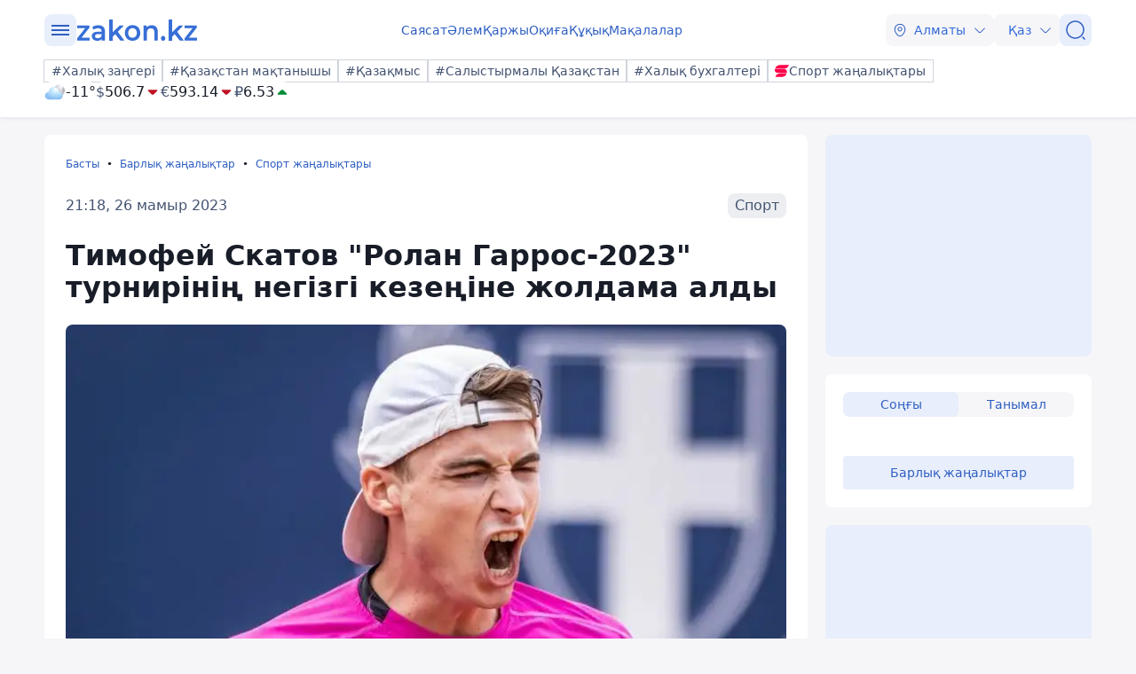

--- FILE ---
content_type: text/html; charset=utf-8
request_url: https://kaz.zakon.kz/sport/6025865-timofey-skatov-rolan-garros2023-turnirn-negzg-kezene-zholdama-aldy.html
body_size: 25953
content:
<!DOCTYPE html>
<html lang="kk">
<head>
    <meta charset="utf-8" />
    <meta http-equiv="X-UA-Compatible" content="IE=edge">
    <meta name="viewport" content="width=device-width, initial-scale=1.0, viewport-fit=cover" />
    <link rel="manifest" href="/manifest.webmanifest">
    <link rel="icon" href="/favicon.ico" sizes="32x32">
    <link rel="icon" href="/icon.svg" type="image/svg+xml">
    <link rel="apple-touch-icon" href="/apple-touch-icon.png">
    <title>Тимофей Скатов "Ролан Гаррос-2023" турнирінің негізгі кезеңіне жолдама алды ᐈ zakon.kz жаңалық - 21:18, 26 мамыр 2023</title>
        <meta name="description" content="Қазақстанның екінші ракеткасы Тимофей Скатов өз мансабында алғаш рет теннистен 2023 жылғы Франциядағы Ашық чемпионаттың негізгі кезеңінде өнер көрсетеді. 26 мамырда ол іріктеу кезеңінің финалында бразилиялық Фелипе Мелиген Альвеске жақсы тойтарыс бере алды, деп хабарлайды Zakon.kz.">


        <link rel="stylesheet" href="/css/fancybox/fancybox.min.css?v=ESwou1iZ-VCN1BNYR6-atnuJ1QwhE17dNJLZXCN7uHQ">
        <script src="/js/fancybox/fancybox.umd.js?v=eaZ9kZhLeIpQWhfmXLFMqTgJSPZnHySVOAhf8FjxvEU"></script>

    <link rel="stylesheet" href="/css/style.min.css?v=LV9hNCHqobt_brrO38-7EMjhPVOm8D8YfBvfTC-ZsNQ" />


        <link rel="canonical" href="https://kaz.zakon.kz/sport/6025865-timofey-skatov-rolan-garros2023-turnirn-negzg-kezene-zholdama-aldy.html">
        <link rel="amphtml" href="https://kaz.zakon.kz/amp/sport/6025865-timofey-skatov-rolan-garros2023-turnirn-negzg-kezene-zholdama-aldy.html">



    <meta name="analytics:title" content="Тимофей Скатов &quot;Ролан Гаррос-2023&quot; турнирінің негізгі кезеңіне жолдама алды">
    <meta name="analytics:tags" content="Еуроодақ">
    <meta name="analytics:site_domain" content="https://kaz.zakon.kz/">
    <meta name="analytics:article_id" content="sport/6025865-timofey-skatov-rolan-garros2023-turnirn-negzg-kezene-zholdama-aldy.html">
    <meta name="analytics:author" content="https://www.zakon.kz/">
    <meta name="analytics:isscroll" content="0">
        <meta property="article:section" content="Спорт жаңалықтары">
        <meta property="article:tag" content="Еуроодақ">
    <meta property="article:published_time" content="2023-05-26T15:18:00Z">
    <meta property="article:modified_time" content="2023-05-26T15:35:40Z">
        <meta property="article:author" content="Камшат Сатиева">
    <link rel="author" href="https://www.zakon.kz/">
    <meta property="og:url" content="https://kaz.zakon.kz/sport/6025865-timofey-skatov-rolan-garros2023-turnirn-negzg-kezene-zholdama-aldy.html">
    <meta property="og:title" content="Тимофей Скатов &quot;Ролан Гаррос-2023&quot; турнирінің негізгі кезеңіне жолдама алды">
    <meta property="og:description" content="Қазақстанның екінші ракеткасы Тимофей Скатов өз мансабында алғаш рет теннистен 2023 жылғы Франциядағы Ашық чемпионаттың негізгі кезеңінде өнер көрсетеді. 26 мамырда ол іріктеу кезеңінің финалында бразилиялық Фелипе Мелиген Альвеске жақсы тойтарыс бере алды, деп хабарлайды Zakon.kz.">
    <meta property="og:type" content="article">
    <meta property="og:locale" content="kk-KZ">
    <meta property="og:image" content="https://kaz.zakon.kz/pbi/WEBP/2023-12-20/file-04946a3c-2c04-4a80-8480-f5e42e314b2d/800x450.webp">
    <meta property="og:image:alt" content="Теннис" />
        <meta name="robots" content="index, follow, max-image-preview:large">
    <meta property="vk:image" content="https://kaz.zakon.kz/pbi/WEBP/2023-12-20/file-04946a3c-2c04-4a80-8480-f5e42e314b2d/800x450.webp">
    <meta name="twitter:url" content="https://kaz.zakon.kz/sport/6025865-timofey-skatov-rolan-garros2023-turnirn-negzg-kezene-zholdama-aldy.html">
    <meta name="twitter:title" content="Тимофей Скатов &quot;Ролан Гаррос-2023&quot; турнирінің негізгі кезеңіне жолдама алды">
    <meta name="twitter:description" content="Қазақстанның екінші ракеткасы Тимофей Скатов өз мансабында алғаш рет теннистен 2023 жылғы Франциядағы Ашық чемпионаттың негізгі кезеңінде өнер көрсетеді. 26 мамырда ол іріктеу кезеңінің финалында бразилиялық Фелипе Мелиген Альвеске жақсы тойтарыс бере алды, деп хабарлайды Zakon.kz.">
    <meta name="twitter:image" content="https://kaz.zakon.kz/pbi/WEBP/2023-12-20/file-04946a3c-2c04-4a80-8480-f5e42e314b2d/800x450.webp">
    <meta name="twitter:image:alt" content="Теннис" />
    <script type="application/ld+json">
        {
            "@context": "https://schema.org",
            "@type": "NewsArticle",
            "mainEntityOfPage": {
                "@type": "WebPage",
                "@id": "https://kaz.zakon.kz/sport/6025865-timofey-skatov-rolan-garros2023-turnirn-negzg-kezene-zholdama-aldy.html"
            },
            "headline": "Тимофей Скатов \"Ролан Гаррос-2023\" турнирінің негізгі кезеңіне жолдама алды",
            "image": {
                "@type": "ImageObject",
                "url": "https://kaz.zakon.kz/pbi/WEBP/2023-12-20/file-04946a3c-2c04-4a80-8480-f5e42e314b2d/800x450.webp",
                "height": 675,
                "width": 1200
            },
            "datePublished": "2023-05-26T21:18:00+06:00",
            "dateModified": "2023-05-26T21:35:40+06:00",
            "author": {
                "@type": "Person",
                "name": "Камшат Сатиева",
                "url": "https://kaz.zakon.kz/author/28"
            },
            "publisher": {
                "@type": "NewsMediaOrganization",
                "name": "Новостной портал Zakon.kz",
                "url": "https://www.zakon.kz/",
                "logo": {
                    "@type": "ImageObject",
                    "url": "https://s3.prgapp.kz/zakon-files/zakon-logo.png",
                    "height": 112,
                    "width": 573
                },
                "image": {
                    "@type": "ImageObject",
                    "url": "https://s3.prgapp.kz/zakon-files/zakon-logo.png",
                    "height": 112,
                    "width": 573
                },
                "foundingDate": "1999-12-06",
                "telephone": "+77273391401",
                "email": "press@zakon.kz",
                "address": {
                    "@type": "PostalAddress",
                    "addressCountry": "KZ",
                    "addressLocality": "Алматы, Казахстан",
                    "streetAddress": "Байзакова 234А",
                    "postalCode": "050008"
                },
                "contactPoint": {
                    "@type": "ContactPoint",
                    "telephone": "+77273391401",
                    "email": "press@zakon.kz",
                    "contactType": "Redaction"
                },
                "sameAs": [
                    "https://www.facebook.com/zakon.kz",
                    "https://www.instagram.com/zakon.kz",
                    "https://vk.com/zakonkz",
                    "https://t.me/zakonkz",
                    "https://ok.ru/zakon.kz",
                    "https://www.tiktok.com/@zakonkz?_t=8rW8bm3C5Gp&_r=1",
                    "https://ru.wikipedia.org/wiki/Zakon.kz"
                ]
            },
            "description": "Қазақстанның екінші ракеткасы Тимофей Скатов өз мансабында алғаш рет теннистен 2023 жылғы Франциядағы Ашық чемпионаттың негізгі кезеңінде өнер көрсетеді. 26 мамырда ол іріктеу кезеңінің финалында бразилиялық Фелипе Мелиген Альвеске жақсы тойтарыс бере алды, деп хабарлайды Zakon.kz.",
            "about": [
{"@type": "Thing", "name": "Еуроодақ", "sameAs": "https://kaz.zakon.kz/tags/euroodak"}            ],
            "keywords": "Еуроодақ",
            "isAccessibleForFree": true,
            "articleSection": "Спорт",
            "articleBody": "Қазақстанның екінші ракеткасы Тимофей Скатов өз мансабында алғаш рет теннистен 2023 жылғы Франциядағы Ашық чемпионаттың негізгі кезеңінде өнер көрсетеді. 26 мамырда ол іріктеу кезеңінің финалында бразилиялық Фелипе Мелиген Альвеске жақсы тойтарыс бере алды, деп хабарлайды Zakon.kz.",
            "inLanguage": "kk",
            "speakable": {
                "@type": "SpeakableSpecification",
                "xpath": [
                     "//div[contains(@class, 'g-row') and contains(@class, 'reverse')]//div[@class='article__content']/h1",
                     "//div[contains(@class, 'g-row') and contains(@class, 'reverse')]//div[@class='article__content']/div[@class='description']",
                     "//div[contains(@class, 'g-row') and contains(@class, 'reverse')]//div[@class='article__content']/div[@class='content']/p[1]",
                     "/html/head/meta[@name='description']/@content"
                ]
            }
        }
    </script>
        <script type="application/ld+json">
            {
                "@context": "https://schema.org",
                "@type": "BreadcrumbList",
                "itemListOrder": "ItemListOrderAscending",
                "itemListElement": [{
                    "@type": "ListItem",
                    "position": 1,
                    "name": "Басты",
                    "item": "https://kaz.zakon.kz/"
                  },{
                    "@type": "ListItem",
                    "position": 2,
                    "name": "Барлық жаңалықтар",
                    "item": "https://kaz.zakon.kz/news"
                  },{
                    "@type": "ListItem",
                    "position": 3,
                    "name": "Спорт жаңалықтары",
                    "item": "https://kaz.zakon.kz/category/sport/"
                  },{
                    "@type": "ListItem",
                    "position": 4,
                    "name": "Тимофей Скатов \"Ролан Гаррос-2023\" турнирінің негізгі кезеңіне жолдама алды",
                    "item": "https://kaz.zakon.kz/sport/6025865-timofey-skatov-rolan-garros2023-turnirn-negzg-kezene-zholdama-aldy.html"
                  }]
                }
        </script>

    <script>
        var constJs = {"AJAX_FORBIDDEN":"AJAX \u0436\u04AF\u043A\u0442\u0435\u0443 \u049B\u0430\u0442\u0435\u0441\u0456: \u0442\u044B\u0439\u044B\u043C \u0441\u0430\u043B\u044B\u043D\u0493\u0430\u043D","AJAX_NOT_FOUND":"AJAX \u0436\u04AF\u043A\u0442\u0435\u0443 \u049B\u0430\u0442\u0435\u0441\u0456: \u0442\u0430\u0431\u044B\u043B\u043C\u0430\u0434\u044B","AllCities":"\u0411\u0430\u0440\u043B\u044B\u049B \u049B\u0430\u043B\u0430\u043B\u0430\u0440","AsInTheSystem":"\u0416\u04AF\u0439\u0435\u0434\u0435\u0433\u0456\u0434\u0435\u0439","Author":"\u0410\u0432\u0442\u043E\u0440","CannotBeEmpty":"\u0411\u043E\u0441 \u0431\u043E\u043B\u0443\u044B \u043C\u04AF\u043C\u043A\u0456\u043D \u0435\u043C\u0435\u0441","Category":"\u0421\u0430\u043D\u0430\u0442","ClickToCopy":"\u041A\u04E9\u0448\u0456\u0440\u0443 \u04AF\u0448\u0456\u043D \u0431\u0430\u0441\u044B\u04A3\u044B\u0437","ClickToCopyBuffer":"\u041A\u04E9\u0448\u0456\u0440\u0456\u043B\u0433\u0435\u043D","CLOSE":"\u0416\u0430\u0431\u0443","Confirm":"\u0420\u043E\u0431\u043E\u0442 \u0435\u043C\u0435\u0441 \u0435\u043A\u0435\u043D\u0456\u04A3\u0456\u0437\u0434\u0456 \u0440\u0430\u0441\u0442\u0430\u04A3\u044B\u0437!","CounterLang":"kk","DarkTheme":"\u049A\u0430\u0440\u0430\u04A3\u0493\u044B \u0442\u0430\u049B\u044B\u0440\u044B\u043F","Day":"\u0422\u04D9\u0443\u043B\u0456\u043A","DOWNLOAD":"\u0416\u04AF\u043A\u0442\u0435\u043F \u0430\u043B\u0443","ELEMENT_NOT_FOUND":"HTML \u044D\u043B\u0435\u043C\u0435\u043D\u0442\u0456 \u0442\u0430\u0431\u044B\u043B\u043C\u0430\u0434\u044B","ERROR":"\u049A\u0430\u0442\u0435, \u049B\u0430\u0439\u0442\u0430\u043B\u0430\u043F \u043A\u04E9\u0440\u0456\u04A3\u0456\u0437","FindError":"\u049A\u0430\u0442\u0435 \u0442\u0430\u043F\u0442\u044B\u04A3\u044B\u0437 \u0431\u0430? \u041C\u04D9\u0442\u0456\u043D\u0434\u0456 \u0431\u0435\u043B\u0433\u0456\u043B\u0435\u043F, Ctrl\u002BEnter \u043F\u0435\u0440\u043D\u0435\u043B\u0435\u0440\u0456\u043D \u0431\u0430\u0441\u044B\u04A3\u044B\u0437","HighlightErrorText":"\u049A\u0430\u0442\u0435 \u043C\u04D9\u0442\u0456\u043D\u0434\u0456 \u0431\u0435\u043B\u0433\u0456\u043B\u0435\u0443 \u043A\u0435\u0440\u0435\u043A","IFRAME_ERROR":"\u0424\u0440\u0435\u0439\u043C\u0434\u0456 \u0436\u04AF\u043A\u0442\u0435\u0443 \u049B\u0430\u0442\u0435\u0441\u0456","IMAGE_ERROR":"\u041A\u0435\u0441\u043A\u0456\u043D \u0442\u0430\u0431\u044B\u043B\u043C\u0430\u0434\u044B","InvalidNumChar":"\u0422\u0430\u04A3\u0431\u0430\u043B\u0430\u0440 \u0441\u0430\u043D\u044B \u0436\u0430\u0440\u0430\u043C\u0441\u044B\u0437","ITERATEZOOM":"\u041C\u0430\u0441\u0448\u0442\u0430\u0431\u0442\u0430\u0443 \u0434\u0435\u04A3\u0433\u0435\u0439\u0456\u043D \u0430\u0443\u044B\u0441\u0442\u044B\u0440\u0443","Lang":"kz","LightTheme":"\u0410\u0448\u044B\u049B \u0442\u0430\u049B\u044B\u0440\u044B\u043F","MessageHasBeenSent":"\u0420\u0430\u0445\u043C\u0435\u0442! \u0421\u0456\u0437\u0434\u0456\u04A3 \u0445\u0430\u0431\u0430\u0440\u043B\u0430\u043C\u0430\u04A3\u044B\u0437 \u0436\u0456\u0431\u0435\u0440\u0456\u043B\u0434\u0456!","MODAL":"ESC \u043F\u0435\u0440\u043D\u0435\u0441\u0456\u043D \u0431\u0430\u0441\u0443 \u0430\u0440\u049B\u044B\u043B\u044B \u0442\u0435\u0440\u0435\u0437\u0435\u043D\u0456 \u0436\u0430\u0431\u0443\u0493\u0430 \u0431\u043E\u043B\u0430\u0434\u044B","Month":"\u0410\u0439","NEXT":"\u041A\u0435\u043B\u0435\u0441\u0456","NoResults":"\u041D\u04D9\u0442\u0438\u0436\u0435 \u0436\u043E\u049B","PREV":"\u0410\u043B\u0434\u044B\u04A3\u0493\u044B","RegionalCityId":"almaty_news","Repeat":"\u0416\u0456\u0431\u0435\u0440\u0443 \u043A\u0435\u0437\u0456\u043D\u0434\u0435 \u049B\u0430\u0442\u0435 \u043E\u0440\u044B\u043D \u0430\u043B\u0434\u044B. \u0422\u0430\u0493\u044B \u0431\u0456\u0440 \u0440\u0435\u0442 \u049B\u0430\u0439\u0442\u0430\u043B\u0430\u04A3\u044B\u0437!","SelectTheme":"\u0422\u0430\u049B\u044B\u0440\u044B\u043F\u0442\u044B \u0442\u0430\u04A3\u0434\u0430\u0443:","Tag":"\u0422\u0435\u0433","TenDays":"10 \u043A\u04AF\u043D \u0431\u043E\u0439\u044B","Today":"\u0411\u04AF\u0433\u0456\u043D","TOGGLE_FULLSCREEN":"\u0422\u043E\u043B\u044B\u049B \u044D\u043A\u0440\u0430\u043D \u0440\u0435\u0436\u0438\u043C\u0456","TOGGLE_SLIDESHOW":"\u0421\u043B\u0430\u0439\u0434\u0448\u043E\u0443","TOGGLE_THUMBS":"\u041A\u0456\u0448\u0456\u0440\u0435\u0439\u0442\u0443","TOGGLE_ZOOM":"\u04AE\u043B\u043A\u0435\u0439\u0442\u0443","Tomorrow":"\u0415\u0440\u0442\u0435\u04A3","Weather":"\u0410\u0443\u0430 \u0440\u0430\u0439\u044B","WeatherTxtUpdated":"\u0416\u0430\u04A3\u0430\u0440\u0442\u044B\u043B\u0493\u0430\u043D","Week":"\u0410\u043F\u0442\u0430","Year":"\u0416\u044B\u043B"};
        var isTestSite = false
        var siteId = "dd8b47a3-5f70-4cef-a200-048b68283666"
    </script>

<script async src='https://yandex.ru/ads/system/header-bidding.js'></script>
<script>
    var adfoxBiddersMap = {
      "myTarget": "1345704"
    };

    var adUnits = [
      {
        "code": "adfox_173199964875581697",
        "bids": [
          {
            "bidder": "myTarget",
            "params": {
              "placementId": "1724284"
            }
          }
        ]
      },
      {
        "code": "adfox_17319996828531697",
        "bids": [
          {
            "bidder": "myTarget",
            "params": {
              "placementId": "1724286"
            }
          }
        ]
      },
      {
        "code": "adfox_173199968469431697",
        "bids": [
          {
            "bidder": "myTarget",
            "params": {
              "placementId": "1724288"
            }
          }
        ]
      },
      {
        "code": "adfox_173199968639071697",
        "bids": [
          {
            "bidder": "myTarget",
            "params": {
              "placementId": "1724290"
            }
          }
        ]
      },
      {
        "code": "adfox_17319996882051697",
        "bids": [
          {
            "bidder": "myTarget",
            "params": {
              "placementId": "1724292"
            }
          }
        ]
      },
      {
        "code": "adfox_173199969072671697",
        "bids": [
          {
            "bidder": "myTarget",
            "params": {
              "placementId": "1724294"
            }
          }
        ]
      },
      {
        "code": "adfox_173199980887511697",
        "sizes": [
          [
            300,
            250
          ]
        ],
        "bids": [
          {
            "bidder": "myTarget",
            "params": {
              "placementId": "1724296"
            }
          },
          {
            "params": {
              "placementId": "107620"
            }
          }
        ]
      },
      {
        "code": "adfox_17321616747191697",
        "sizes": [
          [
            300,
            250
          ]
        ],
        "bids": [
          {
            "bidder": "myTarget",
            "params": {
              "placementId": "1724298"
            }
          },
          {
            "params": {
              "placementId": "107621"
            }
          }
        ]
      },
      {
        "code": "adfox_17319998131331697",
        "bids": [
          {
            "bidder": "myTarget",
            "params": {
              "placementId": "1724300"
            }
          }
        ]
      },
      {
        "code": "adfox_173199981516811697",
        "bids": [
          {
            "bidder": "myTarget",
            "params": {
              "placementId": "1724302"
            }
          }
        ]
      },
      {
        "code": "adfox_173199981998591697",
        "bids": [
          {
            "bidder": "myTarget",
            "params": {
              "placementId": "1724304"
            }
          }
        ]
      },
      {
        "code": "adfox_173199982255931697",
        "sizes": [
          [
            300,
            600
          ]
        ],
        "bids": [
          {
            "bidder": "myTarget",
            "params": {
              "placementId": "1724306"
            }
          },
          {
            "params": {
              "placementId": "107622"
            }
          }
        ]
      }
    ];

    var userTimeout = 1000;

    window.YaHeaderBiddingSettings = {
       biddersMap: adfoxBiddersMap,
       adUnits: adUnits,
       timeout: userTimeout,
    };
</script>
<script>window.yaContextCb = window.yaContextCb || []</script>
<script src='https://yandex.ru/ads/system/context.js' async></script>
<script src="https://widget.sparrow.ru/js/embed.js" async></script>
<script async src="https://cdn.tds.bid/bid.js" type="text/javascript"></script></head>
<body data-theme="Light">
        <div class="desktop_hide">
            <div class="top-brendingMob flex justify-center" style="min-height: 120px;">
                <!--Тип баннера: [zakon.kz 3.0] [Mobile] Branding-->
                <div id="adfox_173200012180021697"></div>
                <script>
                    window.yaContextCb.push(()=>{
                        Ya.adfoxCode.createAdaptive({
                            ownerId: 338955,
                            containerId: 'adfox_173200012180021697',
                            params: {
                                p1: 'dezre',
                                p2: 'jhbm'
                            }
                        }, ['phone'], {
                            tabletWidth: 830,
                            phoneWidth: 480,
                            isAutoReloads: false
                        })
                    })
                </script>
            </div>
        </div>
    <div id="sticky-id" >
        <script>
            if (window.defineRecWidget) {
                window.defineRecWidget({
                    containerId: "sticky-id",
                    plId: "86",
                    prId: "86-229",
                    product: "st",
                })
            } else {
                window.recWait = window.recWait || [];
                window.recWait.push({
                    containerId: "sticky-id",
                    plId: "86",
                    prId: "86-229",
                    product: "st",
                })
            }
        </script>
    </div>
    <noscript><iframe src="https://www.googletagmanager.com/ns.html?id=GTM-WK7MZJG" height="0" width="0" style="display:none;visibility:hidden"></iframe></noscript>
    <script>
        var dark = window.matchMedia('(prefers-color-scheme: dark)').matches;
        document.getElementsByTagName('body')[0].setAttribute('data-theme', localStorage.getItem("theme") != null ? localStorage.getItem("theme") : dark ? "Dark" : "Light")
    </script>


<header class="header boxshadow">
    <div class="container">
        <div class="header__inner">
            <div class="header__left">
                <div class="user-actions__btn menu mob_hide">
                    <div class="user-actions__menu">
                        <span></span>
                    </div>
                </div>
<a class="logo" href="/" aria-label="zakon.kz">
    <svg class="logo" width="137" height="24" viewBox="0 0 137 24" fill="none" xmlns="http://www.w3.org/2000/svg">
        <g clip-path="url(#clip0_1258_5980)">
            <path d="M15.0258 20.6182V23.7818H0.883873V21.2727L9.94355 9.81818H1.10484V6.65455H14.8048V9.16364L5.74516 20.6182H15.0258Z"></path>
            <path d="M24.8589 6.43636C27.2895 6.43636 29.0573 7.09091 30.3831 8.29091C31.7089 9.49091 32.2613 11.3455 32.2613 13.7455V23.7818H28.6153V21.7091C28.1734 22.4727 27.5105 23.0182 26.6266 23.4545C25.7427 23.8909 24.7484 24 23.5331 24C22.3177 24 21.2129 23.7818 20.329 23.3455C19.4452 22.9091 18.6718 22.2545 18.2298 21.4909C17.7879 20.7273 17.4565 19.8545 17.4565 18.8727C17.4565 17.3455 18.0089 16.1455 19.1137 15.1636C20.2185 14.1818 21.9863 13.7455 24.3065 13.7455H28.5048V13.5273C28.5048 12.3273 28.1734 11.4545 27.5105 10.8C26.8476 10.1455 25.8532 9.81818 24.5274 9.81818C23.6435 9.81818 22.6492 9.92727 21.7653 10.2545C20.8815 10.5818 20.1081 11.0182 19.5556 11.4545L18.0089 8.50909C18.8927 7.85455 19.8871 7.30909 21.1024 6.98182C22.2073 6.65455 23.5331 6.43636 24.8589 6.43636ZM24.3065 21.0545C25.3008 21.0545 26.0742 20.8364 26.8476 20.4C27.621 19.9636 28.1734 19.3091 28.3944 18.4364V16.4727H24.4169C22.2073 16.4727 21.1024 17.2364 21.1024 18.7636C21.1024 19.5273 21.3234 20.0727 21.8758 20.5091C22.5387 20.9455 23.3121 21.0545 24.3065 21.0545Z"></path>
            <path d="M43.8621 16.4727L40.9895 19.3091V23.8909H37.1226V0H40.9895V14.4L48.9444 6.65455H53.5847L46.7347 13.8545L54.2476 23.7818H49.6073L43.8621 16.4727Z"></path>
            <path d="M63.3073 24C61.65 24 60.2137 23.6727 58.8879 22.9091C57.5621 22.1455 56.5677 21.1636 55.7944 19.7455C55.021 18.4364 54.6895 16.9091 54.6895 15.1636C54.6895 13.4182 55.021 12 55.7944 10.5818C56.5677 9.27273 57.5621 8.18182 58.8879 7.41818C60.2137 6.65455 61.7605 6.32727 63.3073 6.32727C64.9645 6.32727 66.5113 6.65455 67.8371 7.41818C69.1629 8.18182 70.1573 9.16364 70.9306 10.5818C71.704 11.8909 72.0355 13.4182 72.0355 15.1636C72.0355 16.9091 71.704 18.3273 70.9306 19.7455C70.1573 21.0545 69.1629 22.1455 67.8371 22.9091C66.5113 23.6727 64.9645 24 63.3073 24ZM63.3073 20.6182C64.7436 20.6182 65.8484 20.0727 66.8427 19.0909C67.7266 18.1091 68.1685 16.8 68.1685 15.1636C68.1685 13.5273 67.7266 12.2182 66.8427 11.2364C65.9589 10.2545 64.7436 9.70909 63.3073 9.70909C61.871 9.70909 60.7661 10.2545 59.7718 11.2364C58.8879 12.2182 58.446 13.5273 58.446 15.1636C58.446 16.8 58.8879 18.1091 59.7718 19.0909C60.7661 20.0727 61.871 20.6182 63.3073 20.6182Z"></path>
            <path d="M84.9621 6.43636C87.0613 6.43636 88.7185 7.09091 89.9339 8.29091C91.1492 9.6 91.8121 11.4545 91.8121 13.9636V23.7818H87.9452V14.5091C87.9452 12.9818 87.6137 11.8909 86.9508 11.1273C86.2879 10.3636 85.2935 9.92727 84.0782 9.92727C82.6419 9.92727 81.5371 10.3636 80.7637 11.2364C79.9903 12.1091 79.5484 13.4182 79.5484 15.0545V23.7818H75.6814V6.65455H79.3274V8.83636C79.9903 8.07273 80.7637 7.41818 81.7581 7.09091C82.7524 6.65455 83.8573 6.43636 84.9621 6.43636Z"></path>
            <path d="M97.8887 24C97.2258 24 96.5629 23.7818 96.121 23.2364C95.679 22.6909 95.3476 22.0364 95.3476 21.2727C95.3476 20.5091 95.5686 19.8545 96.0105 19.3091C96.4524 18.7636 97.1153 18.5455 97.7782 18.5455C98.4411 18.5455 99.104 18.7636 99.546 19.3091C99.9879 19.8545 100.319 20.4 100.319 21.2727C100.319 22.0364 100.098 22.6909 99.546 23.2364C99.2145 23.7818 98.6621 24 97.8887 24Z"></path>
            <path d="M110.815 16.4727L107.943 19.3091V23.8909H104.076V0H107.943V14.4L115.898 6.65455H120.538L113.688 13.8545L121.201 23.7818H116.56L110.815 16.4727Z"></path>
            <path d="M136.116 20.6182V23.7818H121.974V21.2727L130.923 9.81818H122.085V6.65455H135.785V9.16364L126.725 20.6182H136.116Z"></path>
        </g>
        <defs>
            <clipPath id="clip0_1258_5980">
                <rect width="137" height="24" fill="white"></rect>
            </clipPath>
        </defs>
    </svg>
</a>            </div>
            <div class="header__center">
                <nav class="menu mob_hide">
                    <ul class="menu__list">
                            <li class="menu__item">
    <a class="badgeHref" href="/sayasat/">
        Саясат
    </a>
                            </li>
                            <li class="menu__item">
    <a class="badgeHref" href="/alem/">
        Әлем
    </a>
                            </li>
                            <li class="menu__item">
    <a class="badgeHref" href="/karzhy/">
        Қаржы
    </a>
                            </li>
                            <li class="menu__item">
    <a class="badgeHref" href="/okiga/">
        Оқиға
    </a>
                            </li>
                            <li class="menu__item">
    <a class="badgeHref" href="/quqiq/">
        Құқық
    </a>
                            </li>
                            <li class="menu__item">
    <a class="badgeHref" href="/makalalar/">
        Мақалалар
    </a>
                            </li>
                    </ul>
                </nav>
            </div>
            <div class="header__right">
                <ul class="user-actions">
                        <li class="user-actions__item mob_hide">


<div class="dropdown city-switcher search-enabled " style="justify-content: end">

    <button class="dropdown__toggle" >
                    <svg class="icon">
                        <use xlink:href="/svg/zkn_icons.svg#location"></use>
                    </svg>
            <span>Алматы</span>
            <svg class="icon icon-close">
                <use xlink:href="/svg/zkn_icons.svg#arrow-down"></use>
            </svg>
            <svg class="icon icon-open">
                <use xlink:href="/svg/zkn_icons.svg#arrow-up"></use>
            </svg>

    </button>
    <div class="dropdown__overlay"></div>
    <div class="dropdown__menu">
        <div class="dropdown__buffer"></div>
            <div class="dropdown__search">

<div class=" w-100">
        <input class="form-control large w-100" type="text" id=searchInput  placeholder="&#x406;&#x437;&#x434;&#x435;&#x443;" autocomplete="off"   />
</div>


            </div>
        <div class="dropdown__menu--inner">
            <ul>
                        <li data-value="101526273">
                            <span>
                                Астана
                            </span>
                            <svg class="selected">
                                <use xlink:href="/svg/zkn_icons.svg#tick-circle"></use>
                            </svg>
                        </li>
                        <li data-value="101526384">
                            <span>
                                Алматы
                            </span>
                            <svg class="selected">
                                <use xlink:href="/svg/zkn_icons.svg#tick-circle"></use>
                            </svg>
                        </li>
                        <li data-value="101518980">
                            <span>
                                Шымкент
                            </span>
                            <svg class="selected">
                                <use xlink:href="/svg/zkn_icons.svg#tick-circle"></use>
                            </svg>
                        </li>
                        <li data-value="100610529">
                            <span>
                                Атырау
                            </span>
                            <svg class="selected">
                                <use xlink:href="/svg/zkn_icons.svg#tick-circle"></use>
                            </svg>
                        </li>
                        <li data-value="100610611">
                            <span>
                                Ақтөбе
                            </span>
                            <svg class="selected">
                                <use xlink:href="/svg/zkn_icons.svg#tick-circle"></use>
                            </svg>
                        </li>
                        <li data-value="100609653">
                            <span>
                                Қарағанды
                            </span>
                            <svg class="selected">
                                <use xlink:href="/svg/zkn_icons.svg#tick-circle"></use>
                            </svg>
                        </li>
                        <li data-value="101516905">
                            <span>
                                Тараз
                            </span>
                            <svg class="selected">
                                <use xlink:href="/svg/zkn_icons.svg#tick-circle"></use>
                            </svg>
                        </li>
                        <li data-value="101520240">
                            <span>
                                Павлодар
                            </span>
                            <svg class="selected">
                                <use xlink:href="/svg/zkn_icons.svg#tick-circle"></use>
                            </svg>
                        </li>
                        <li data-value="101519922">
                            <span>
                                Қызылорда
                            </span>
                            <svg class="selected">
                                <use xlink:href="/svg/zkn_icons.svg#tick-circle"></use>
                            </svg>
                        </li>
                        <li data-value="101517945">
                            <span>
                                Түркістан
                            </span>
                            <svg class="selected">
                                <use xlink:href="/svg/zkn_icons.svg#tick-circle"></use>
                            </svg>
                        </li>
                        <li data-value="100610612">
                            <span>
                                Ақтау
                            </span>
                            <svg class="selected">
                                <use xlink:href="/svg/zkn_icons.svg#tick-circle"></use>
                            </svg>
                        </li>
                        <li data-value="100608668">
                            <span>
                                Орал
                            </span>
                            <svg class="selected">
                                <use xlink:href="/svg/zkn_icons.svg#tick-circle"></use>
                            </svg>
                        </li>
                        <li data-value="101519928">
                            <span>
                                Қостанай
                            </span>
                            <svg class="selected">
                                <use xlink:href="/svg/zkn_icons.svg#tick-circle"></use>
                            </svg>
                        </li>
                        <li data-value="101520172">
                            <span>
                                Петропавловск
                            </span>
                            <svg class="selected">
                                <use xlink:href="/svg/zkn_icons.svg#tick-circle"></use>
                            </svg>
                        </li>
                        <li data-value="101520316">
                            <span>
                                Өскемен
                            </span>
                            <svg class="selected">
                                <use xlink:href="/svg/zkn_icons.svg#tick-circle"></use>
                            </svg>
                        </li>
                        <li data-value="101518543">
                            <span>
                                Талдықорған
                            </span>
                            <svg class="selected">
                                <use xlink:href="/svg/zkn_icons.svg#tick-circle"></use>
                            </svg>
                        </li>
            </ul>
        </div>
        <div class="dropdown__buffer"></div>
    </div>
</div>
                        </li>
                    <li class="user-actions__item">


<div class="dropdown language-switcher  " style="justify-content: end">

    <button class="dropdown__toggle" >
            <span>Қаз</span>
            <svg class="icon icon-close">
                <use xlink:href="/svg/zkn_icons.svg#arrow-down"></use>
            </svg>
            <svg class="icon icon-open">
                <use xlink:href="/svg/zkn_icons.svg#arrow-up"></use>
            </svg>

    </button>
    <div class="dropdown__overlay"></div>
    <div class="dropdown__menu">
        <div class="dropdown__buffer"></div>
        <div class="dropdown__menu--inner">
            <ul>
                        <li data-value="">
                            <a href="https://www.zakon.kz/">
                                <span>
                                    Русский язык
                                </span>
                                <svg class="selected">
                                    <use xlink:href="/svg/zkn_icons.svg#tick-circle"></use>
                                </svg>
                            </a>
                        </li>
                        <li data-value="">
                            <a href="https://kaz.zakon.kz/">
                                <span>
                                    Қазақ тілі
                                </span>
                                <svg class="selected">
                                    <use xlink:href="/svg/zkn_icons.svg#tick-circle"></use>
                                </svg>
                            </a>
                        </li>
            </ul>
        </div>
        <div class="dropdown__buffer"></div>
    </div>
</div>
                    </li>
                    <li class="user-actions__item">
                        <a href="/search/" aria-label="&#x406;&#x437;&#x434;&#x435;&#x443;">
                            <div class="user-actions__btn">
                                <svg class="icon">
                                    <use xlink:href="/svg/zkn_icons.svg#search-normal"></use>
                                </svg>
                            </div>
                        </a>
                    </li>
                    <li class="user-actions__item desktop_hide">
                        <div class="user-actions__btn menu">
                            <div class="user-actions__menu">
                                <span></span>
                            </div>
                        </div>
                    </li>
                </ul>
            </div>
        </div>
        <div class="hashtags mob_hide">
            <div class="hashtags__inner">
                <div class="tags">
        <a class="flex flex-shrink-0 " href="https://kaz.zakon.kz/tags/Halyq-zangeri/"  >
            <div class="badge medium outline"
            >
#Халық заңгері            </div>
        </a>
        <a class="flex flex-shrink-0 " href="https://kaz.zakon.kz/tags/pride-of-kazakhstan/"  >
            <div class="badge medium outline"
            >
#Қазақстан мақтанышы            </div>
        </a>
        <a class="flex flex-shrink-0 " href="https://kaz.zakon.kz/business/kazakhmys/"  >
            <div class="badge medium outline"
            >
#Қазақмыс            </div>
        </a>
        <a class="flex flex-shrink-0 " href="https://kaz.zakon.kz/tags/kazakhstan-comparison/"  >
            <div class="badge medium outline"
            >
#Салыстырмалы Қазақстан            </div>
        </a>
        <a class="flex flex-shrink-0 " href="https://kaz.zakon.kz/tags/Halyq-buhgalteri/"  >
            <div class="badge medium outline"
            >
#Халық бухгалтері            </div>
        </a>

        <a class="flex flex-shrink-0 " href="https://sportarena.kz/" target="_blank" rel="noopener">
            <div class="badge medium outline"
            >
                        <img src="/svg/sportarena.svg" width=16 height=16 alt="Логотип Новости спорта" />
Спорт жаңалықтары            </div>
        </a>
                </div>
                <div class="widgetInner">
                    <div class="widget flex gap-6x">




    <div class="weather small">
            <a href="/pogoda/almaty/" target="_blank">
                <div class="flex items-center gap-1x">
                    <img class="weather-img" src="/svg/weather/n300.svg" alt="" />
                    <div class="flex flex-col">
                        <div class="temperature">-11°</div>
                    </div>
                </div>
            </a>


    </div>
<div class="wallet">
        <div class="wallet__item">
            <div class="wallet__code">$</div>
            <div class="wallet__price">506.7</div>
            <div class="wallet__state">
                    <svg class="icon" style="fill: var(--states-error-icon)">
                        <use xlink:href="/svg/zkn_icons.svg#fill-arrow-down"></use>
                    </svg>
            </div>
        </div>
        <div class="wallet__item">
            <div class="wallet__code">€</div>
            <div class="wallet__price">593.14</div>
            <div class="wallet__state">
                    <svg class="icon" style="fill: var(--states-error-icon)">
                        <use xlink:href="/svg/zkn_icons.svg#fill-arrow-down"></use>
                    </svg>
            </div>
        </div>
        <div class="wallet__item">
            <div class="wallet__code">₽</div>
            <div class="wallet__price">6.53</div>
            <div class="wallet__state">
                    <svg class="icon" style="fill: var(--states-success-icon)">
                        <use xlink:href="/svg/zkn_icons.svg#fill-arrow-up"></use>
                    </svg>
            </div>
        </div>
</div>
                    </div>
                </div>
            </div>
        </div>
    </div>
    <div class="headerMenu">
        <div class="headerMenu__inner">
            <div class="container">
                <div class="search-block">
                    <div class="search-block__inner"> 

<div class=" w-100">
        <div class="group-input ">
                        <svg class="icon left">
                            <use xlink:href="/svg/zkn_icons.svg#search-normal"></use>
                        </svg>
                <input class="form-control small w-100" type="text"  name=qsearch placeholder="&#x406;&#x437;&#x434;&#x435;&#x443;" autocomplete="off"   />
        </div>
</div>



    <button class="btn small standard  "
    
    
    
    
    >

Іздеу
    </button>
                    </div>
                </div>
                <div class="rublic">
                    <div class="z-row">
                        <div class="z-col-lg-4 z-col-md-6 z-col-sm-12">
                            <div class="flex flex-col">
                                <div class="rublic__item">
                                    <div class="z-row">
                                        <div class="z-col-lg-12 z-col-md-12 z-col-sm-12">
                                            <div class="rublic__title">Санаттар</div>
                                        </div>
                                    </div>
                                    <div class="z-row">
                                                <div class="z-col-lg-6 z-col-md-4 z-col-sm-6">
                                                    <a class="rublic__link" href="/sayasat/">Саясат</a>
                                                </div>
                                                <div class="z-col-lg-6 z-col-md-4 z-col-sm-6">
                                                    <a class="rublic__link" href="/alem/">Әлем</a>
                                                </div>
                                                <div class="z-col-lg-6 z-col-md-4 z-col-sm-6">
                                                    <a class="rublic__link" href="/okiga/">Оқиға</a>
                                                </div>
                                                <div class="z-col-lg-6 z-col-md-4 z-col-sm-6">
                                                    <a class="rublic__link" href="/makalalar/">Мақалалар</a>
                                                </div>
                                                <div class="z-col-lg-6 z-col-md-4 z-col-sm-6">
                                                    <a class="rublic__link" href="/karzhy/">Қаржы</a>
                                                </div>
                                                <div class="z-col-lg-6 z-col-md-4 z-col-sm-6">
                                                    <a class="rublic__link" href="/gylym/">Ғылым</a>
                                                </div>
                                                <div class="z-col-lg-6 z-col-md-4 z-col-sm-6">
                                                    <a class="rublic__link" href="/ekonomika-biznes/">Экономика және бизнес</a>
                                                </div>
                                                <div class="z-col-lg-6 z-col-md-4 z-col-sm-6">
                                                    <a class="rublic__link" href="/pikir/">Пікір</a>
                                                </div>
                                                <div class="z-col-lg-6 z-col-md-4 z-col-sm-6">
                                                    <a class="rublic__link" href="/madeniet-shou-biznes/">Мәдениет және шоу-бизнес</a>
                                                </div>
                                                <div class="z-col-lg-6 z-col-md-4 z-col-sm-6">
                                                    <a class="rublic__link" href="/sport/">Спорт</a>
                                                </div>
                                                <div class="z-col-lg-6 z-col-md-4 z-col-sm-6">
                                                    <a class="rublic__link" href="/tekhno/">Техно</a>
                                                </div>
                                                <div class="z-col-lg-6 z-col-md-4 z-col-sm-6">
                                                    <a class="rublic__link" href="/zangerlik-kenes/">Заңгерлік кеңес</a>
                                                </div>
                                                <div class="z-col-lg-6 z-col-md-4 z-col-sm-6">
                                                    <a class="rublic__link" href="/kenester/">Кеңестер</a>
                                                </div>
                                                <div class="z-col-lg-6 z-col-md-4 z-col-sm-6">
                                                    <a class="rublic__link" href="/quqiq/">Құқық</a>
                                                </div>
                                                <div class="z-col-lg-6 z-col-md-4 z-col-sm-6">
                                                    <a class="rublic__link" href="/kogam-tynysy/">Қоғам тынысы</a>
                                                </div>
                                                <div class="z-col-lg-6 z-col-md-4 z-col-sm-6">
                                                    <a class="rublic__link" href="/turizm/">Туризм</a>
                                                </div>
                                    </div>
                                </div>
                                <div class="z-row mob_hide">
                                    <div class="z-col-lg-12 z-col-md-12">
                                        <div class="zakonLive">
                                                    <div class="z-row">
                                                        <div class="z-col-lg-12 z-col-md-12 z-col-sm-12">
                                                            <div class="rublic__title">Zakon Live:</div>
                                                        </div>
                                                    </div>
                                                        <div class="z-row">
                                                            <div class="z-col-lg-6 z-col-md-4 z-col-sm-6">
                                                                <a class="rublic__link" href="/reportazh/">Репортаж</a>
                                                            </div>
                                                        </div>
                                                        <div class="z-row">
                                                            <div class="z-col-lg-6 z-col-md-4 z-col-sm-6">
                                                                <a class="rublic__link" href="/zhetistik-tarihy/">Жетістік тарихы</a>
                                                            </div>
                                                        </div>
                                        </div>
                                    </div>
                                </div>
                            </div>
                        </div>
                        <div class="z-col-lg-4 z-col-md-12 z-col-sm-12">
                            <div class="z-row">
                                <div class="z-col-lg-12 z-col-md-12 z-col-sm-12">
                                    <a class="rublic__link rublic__link--archive" href="/archive/">Жаңалықтар мұрағаты</a>
                                </div>
                            </div>
                            <div class="z-row">
                                <div class="z-col-lg-12 z-col-md-12 z-col-sm-12">
                                    <div class="rublic__item">
                                        <div class="z-row">
                                            <div class="z-col-lg-12 z-col-md-12 z-col-sm-6">
                                                    <div class="z-row">
                                                        <div class="z-col-lg-12 z-col-md-12 z-col-sm-12">
                                                            <div class="rublic__title">ҚР Заңнамасы:</div>
                                                        </div>
                                                    </div>
                                                    <div class="z-row">
                                                            <div class="z-col-lg-12 z-col-md-12 z-col-sm-12">
                                                                <a class="rublic__link" href="https://online.zakon.kz/lawyer">Заңгерге</a>
                                                            </div>
                                                            <div class="z-col-lg-12 z-col-md-12 z-col-sm-12">
                                                                <a class="rublic__link" href="https://online.zakon.kz/accountant">Бухгалтерге</a>
                                                            </div>
                                                            <div class="z-col-lg-12 z-col-md-12 z-col-sm-12">
                                                                <a class="rublic__link" href="https://forum.zakon.kz/">Құқықтық форум</a>
                                                            </div>
                                                            <div class="z-col-lg-12 z-col-md-12 z-col-sm-12">
                                                                <a class="rublic__link" href="https://pravo.zakon.kz/">Құқықтық бөлім</a>
                                                            </div>
                                                    </div>
                                            </div>
                                            <div class="z-col-lg-12 z-col-md-12 z-col-sm-6 desktop_hide">
                                                <div class="zakonLive">
                                                            <div class="z-row">
                                                                <div class="z-col-lg-12 z-col-md-12 z-col-sm-12">
                                                                    <div class="rublic__title">Zakon Live:</div>
                                                                </div>
                                                            </div>
                                                            <div class="z-row">
                                                                    <div class="z-col-lg-12 z-col-md-12 z-col-sm-12">
                                                                        <a class="rublic__link" href="/reportazh/">Репортаж</a>
                                                                    </div>
                                                                    <div class="z-col-lg-12 z-col-md-12 z-col-sm-12">
                                                                        <a class="rublic__link" href="/zhetistik-tarihy/">Жетістік тарихы</a>
                                                                    </div>
                                                            </div>
                                                </div>
                                            </div>
                                        </div>
                                    </div>
                                </div>
                            </div>
                            <div class="flex flex-col">
                                <div class="rublic__item mob_hide">

<div class="social-list">
<a class="socialLink" href="https://www.facebook.com/zakon.kz" target="_blank" rel="noopener" aria-label="facebook"><img src="/img/social/facebook.svg" alt="facebook"/></a><a class="socialLink" href="https://www.instagram.com/zakon.kz" target="_blank" rel="noopener" aria-label="instagram"><img src="/img/social/instagram.svg" alt="instagram"/></a><a class="socialLink" href="https://vk.com/zakonkz" target="_blank" rel="noopener" aria-label="vk"><img src="/img/social/vkontakte.svg" alt="vk"/></a><a class="socialLink" href="https://t.me/zakonkz" target="_blank" rel="noopener" aria-label="telegram"><img src="/img/social/telegram.svg" alt="telegram"/></a><a class="socialLink" href="https://ok.ru/zakon.kz" target="_blank" rel="noopener" aria-label="ok"><img src="/img/social/ok.svg" alt="ok"/></a><a class="socialLink" href="https://www.tiktok.com/@zakonkz?_t=8rW8bm3C5Gp&_r=1" target="_blank" rel="noopener" aria-label="tiktok"><img src="/img/social/tiktok.svg" alt="tiktok"/></a></div>                                </div>
                                <div class="rublic__item">

<div class="user-app">
    <div class="user-app__inner">
            <label>Жаңалықтар телефоныңда:</label>
        <div class="user-app__bottom">
            <a class="user-app__item" href="https://play.google.com/store/apps/details?id=ibecsystems.kz.zakonkz&hl=ru" target="_blank" rel="noopener" aria-label="google-play">
                <img src="/img/google-play.svg" alt="google play" />
            </a>
            <a class="user-app__item" href="https://apps.apple.com/ru/app/zakon-kz/id1015816452" target="_blank" rel="noopener" aria-label="apple">
                <img src="/img/app-store.svg" alt="apple" />
            </a>
        </div>
    </div>
</div>                                </div>



<div class="dropdown theme-switcher   is-label" style="justify-content: start">
        <label>Тақырыпты таңдау:</label>

    <button class="dropdown__toggle" >
                    <svg class="icon">
                        <use xlink:href="/svg/zkn_icons.svg#sun"></use>
                    </svg>
            <span>Ашық тақырып</span>
            <svg class="icon icon-close">
                <use xlink:href="/svg/zkn_icons.svg#arrow-down"></use>
            </svg>
            <svg class="icon icon-open">
                <use xlink:href="/svg/zkn_icons.svg#arrow-up"></use>
            </svg>

    </button>
    <div class="dropdown__overlay"></div>
    <div class="dropdown__menu">
        <div class="dropdown__buffer"></div>
        <div class="dropdown__menu--inner">
            <ul>
                        <li data-value="Light">
                            <span>
                                    <svg class="icon">
                                        <use xlink:href="/svg/zkn_icons.svg#sun"></use>
                                    </svg>
                                Ашық тақырып
                            </span>
                            <svg class="selected">
                                <use xlink:href="/svg/zkn_icons.svg#tick-circle"></use>
                            </svg>
                        </li>
                        <li data-value="Dark">
                            <span>
                                    <svg class="icon">
                                        <use xlink:href="/svg/zkn_icons.svg#moon"></use>
                                    </svg>
                                Қараңғы тақырып
                            </span>
                            <svg class="selected">
                                <use xlink:href="/svg/zkn_icons.svg#tick-circle"></use>
                            </svg>
                        </li>
                        <li data-value="Dark">
                            <span>
                                    <svg class="icon">
                                        <use xlink:href="/svg/zkn_icons.svg#devices"></use>
                                    </svg>
                                Жүйедегідей
                            </span>
                            <svg class="selected">
                                <use xlink:href="/svg/zkn_icons.svg#tick-circle"></use>
                            </svg>
                        </li>
            </ul>
        </div>
        <div class="dropdown__buffer"></div>
    </div>
</div>




<label class="zkn-checkbox mt6 mb2"> 
    <input class="zkn-checkbox_check" type="checkbox" id="autoRefreshChk">
    <span class="zkn-checkbox_checkmark"></span>
    <span class="zkn-checkbox_text">&#x410;&#x432;&#x442;&#x43E;&#x43C;&#x430;&#x442;&#x442;&#x44B; &#x436;&#x430;&#x4A3;&#x430;&#x440;&#x442;&#x443;</span>
</label>
<script>
    let refreshInterval = null;

    function refreshPage() {
        location.reload();
    }

    function toggleAutoRefresh(isEnabled) {
        if (isEnabled) {
            refreshInterval = setInterval(refreshPage, 600000); // 10 минут
        } else {
            clearInterval(refreshInterval);
            refreshInterval = null;
        }
    }

    window.onload = function () {
        let autoRefreshEnabled = localStorage.getItem('autoRefreshEnabled');

        if (autoRefreshEnabled === null) {
            autoRefreshEnabled = 'true';
            localStorage.setItem('autoRefreshEnabled', autoRefreshEnabled);
        }

        const isEnabled = autoRefreshEnabled === 'true';
        document.getElementById('autoRefreshChk').checked = isEnabled;
        toggleAutoRefresh(isEnabled);
    };

    document.getElementById('autoRefreshChk').addEventListener('change', function () {
        const isChecked = this.checked;
        localStorage.setItem('autoRefreshEnabled', isChecked);
        toggleAutoRefresh(isChecked);
    });
</script>                            </div>
                        </div>
                    </div>
                </div>
            </div>
        </div>
    </div>
</header>
<div class="headerBott desktop_hide">
    <div class="container">
        <div class="hashtags">
            <div class="hashtags__inner">
                <nav class="menu">
                    <ul class="menu__list">
                            <li class="menu__item">
    <a class="badgeHref" href="/sayasat/">
        Саясат
    </a>
                            </li>
                            <li class="menu__item">
    <a class="badgeHref" href="/alem/">
        Әлем
    </a>
                            </li>
                            <li class="menu__item">
    <a class="badgeHref" href="/karzhy/">
        Қаржы
    </a>
                            </li>
                            <li class="menu__item">
    <a class="badgeHref" href="/okiga/">
        Оқиға
    </a>
                            </li>
                            <li class="menu__item">
    <a class="badgeHref" href="/quqiq/">
        Құқық
    </a>
                            </li>
                            <li class="menu__item">
    <a class="badgeHref" href="/makalalar/">
        Мақалалар
    </a>
                            </li>
                    </ul>
                </nav>
                <div class="tags">
        <a class="flex flex-shrink-0 " href="https://kaz.zakon.kz/tags/Halyq-zangeri/"  >
            <div class="badge medium outline"
            >
#Халық заңгері            </div>
        </a>
        <a class="flex flex-shrink-0 " href="https://kaz.zakon.kz/tags/pride-of-kazakhstan/"  >
            <div class="badge medium outline"
            >
#Қазақстан мақтанышы            </div>
        </a>
        <a class="flex flex-shrink-0 " href="https://kaz.zakon.kz/business/kazakhmys/"  >
            <div class="badge medium outline"
            >
#Қазақмыс            </div>
        </a>
        <a class="flex flex-shrink-0 " href="https://kaz.zakon.kz/tags/kazakhstan-comparison/"  >
            <div class="badge medium outline"
            >
#Салыстырмалы Қазақстан            </div>
        </a>
        <a class="flex flex-shrink-0 " href="https://kaz.zakon.kz/tags/Halyq-buhgalteri/"  >
            <div class="badge medium outline"
            >
#Халық бухгалтері            </div>
        </a>
                    
        <a class="flex flex-shrink-0 " href="https://sportarena.kz/" target="_blank" rel="noopener">
            <div class="badge medium outline"
            >
                        <img src="/svg/sportarena.svg" width=16 height=16 alt="Логотип Новости спорта" />
Спорт жаңалықтары            </div>
        </a>
                </div>
                <div class="widgetInner">
                    <div class="widget flex gap-6x">




    <div class="weather small">
            <a href="/pogoda/almaty/" target="_blank">
                <div class="flex items-center gap-1x">
                    <img class="weather-img" src="/svg/weather/n300.svg" alt="" />
                    <div class="flex flex-col">
                        <div class="temperature">-11°</div>
                    </div>
                </div>
            </a>


    </div>
<div class="wallet">
        <div class="wallet__item">
            <div class="wallet__code">$</div>
            <div class="wallet__price">506.7</div>
            <div class="wallet__state">
                    <svg class="icon" style="fill: var(--states-error-icon)">
                        <use xlink:href="/svg/zkn_icons.svg#fill-arrow-down"></use>
                    </svg>
            </div>
        </div>
        <div class="wallet__item">
            <div class="wallet__code">€</div>
            <div class="wallet__price">593.14</div>
            <div class="wallet__state">
                    <svg class="icon" style="fill: var(--states-error-icon)">
                        <use xlink:href="/svg/zkn_icons.svg#fill-arrow-down"></use>
                    </svg>
            </div>
        </div>
        <div class="wallet__item">
            <div class="wallet__code">₽</div>
            <div class="wallet__price">6.53</div>
            <div class="wallet__state">
                    <svg class="icon" style="fill: var(--states-success-icon)">
                        <use xlink:href="/svg/zkn_icons.svg#fill-arrow-up"></use>
                    </svg>
            </div>
        </div>
</div>
                    </div>
                </div>
            </div>
        </div>
    </div>
</div>    <!--<main class="articleNews mt120">-->
    <main class="articleNews">
        <div class="container">
            

<section class="article" id="article">
    <div class="article__item" id="8952aa5f-0d05-4543-9a2d-4603d62d0bbe" data-articleId="6025865" data-catSlug="sport">
        <div class="g-row reverse">
            <div class="article__block">
                <div class="article__content">
<ul class="breadcrumb">
    <li><a href="https://kaz.zakon.kz/">&#x411;&#x430;&#x441;&#x442;&#x44B;</a></li>
            <li>
                <a href="https://kaz.zakon.kz/news/">&#x411;&#x430;&#x440;&#x43B;&#x44B;&#x49B; &#x436;&#x430;&#x4A3;&#x430;&#x43B;&#x44B;&#x49B;&#x442;&#x430;&#x440;</a>
            </li>
            <li>
                <a href="https://kaz.zakon.kz/sport/">&#x421;&#x43F;&#x43E;&#x440;&#x442; &#x436;&#x430;&#x4A3;&#x430;&#x43B;&#x44B;&#x49B;&#x442;&#x430;&#x440;&#x44B;</a>
            </li>
</ul>                    <div class="article__info">
                        <div class="article__dateline">
                            <time class="date" datetime="2023-05-26 21:18">21:18, 26 &#x43C;&#x430;&#x43C;&#x44B;&#x440; 2023</time>
                            <span class="newscard__comments comments" data-target="zakon-comment-6025865">
                                <svg class="icon">
                                    <use xlink:href="/svg/zkn_icons.svg#message"></use>
                                </svg>
                                <span class="dataId" data-id="6025865"></span>
                            </span>
                        </div>
                        <div class="article__category">
        <a class="flex flex-shrink-0 " href="https://kaz.zakon.kz/sport/"  >
            <div class="badge large "
            >
Спорт            </div>
        </a>
                        </div>
                    </div>
                    <h1>Тимофей Скатов "Ролан Гаррос-2023" турнирінің негізгі кезеңіне жолдама алды</h1>
                            <a data-fancybox="gallery" href="https://kaz.zakon.kz/pbi/WEBP/2023-12-20/file-04946a3c-2c04-4a80-8480-f5e42e314b2d/800x450.webp">
                                <div class="articleImg articleMainImg">
                                    <img class="lazy" src="https://kaz.zakon.kz/pbi/WEBP/2023-12-20/file-04946a3c-2c04-4a80-8480-f5e42e314b2d/800x450.webp"
                                    srcset="
                                        https://kaz.zakon.kz/pbi/WEBP/2023-12-20/file-04946a3c-2c04-4a80-8480-f5e42e314b2d/800x450.webp 400w,
                                        https://kaz.zakon.kz/pbi/WEBP/2023-12-20/file-04946a3c-2c04-4a80-8480-f5e42e314b2d/800x450.webp 800w"
                                    sizes="(min-width: 1440px) 545px, (min-width: 1220px) 507px, (min-width: 1000px) 475px, (min-width: 740px) calc(3.75vw + 275px), (min-width: 380px) calc(100vw - 40px), calc(66.67vw + 80px)"
                                    alt="&#x422;&#x435;&#x43D;&#x43D;&#x438;&#x441;, &#x441;&#x443;&#x440;&#x435;&#x442; - Zakon.kz &#x436;&#x430;&#x4A3;&#x430;&#x43B;&#x44B;&#x49B; 26.05.2023 21:18" fetchpriority="high">
                                    <span class="copyright">Сурет: Instagram/skatov_timofey</span>
                                </div>
                            </a> 
                    <div class="description">
                        Қазақстанның екінші ракеткасы Тимофей Скатов өз мансабында алғаш рет теннистен 2023 жылғы Франциядағы Ашық чемпионаттың негізгі кезеңінде өнер көрсетеді. 26 мамырда ол іріктеу кезеңінің финалында бразилиялық Фелипе Мелиген Альвеске жақсы тойтарыс бере алды, деп хабарлайды Zakon.kz.
                    </div>
                    <div class="desktop_hide">
                        <div class="desktop-full-advert mb5" style="height: 250px;">
                            <!--Тип баннера: [zakon.kz 3.0] A2-->
                            <div id="adfox_17321616747191697_mobile_8952aa5f-0d05-4543-9a2d-4603d62d0bbe"></div>
                            <script>
                                window.yaContextCb.push(() => {
                                    Ya.adfoxCode.create({
                                        ownerId: 338955,
                                        containerId: 'adfox_17321616747191697_mobile_8952aa5f-0d05-4543-9a2d-4603d62d0bbe',
                                        params: {
                                            p1: 'dezqc',
                                            p2: 'jhbc'
                                        }
                                    })
                                })
                            </script>
                        </div>
                    </div>
                    <div class="content">
<p>Финалдық матчта жанкүйерлер біздің жерлесіміздің жетістігіне онша үміт артпады. Өйткені 22 жастағы Петропавл тумасы бір сағатқа созылған ойында 2:6, 2:4 есебімен жеңілді.&nbsp;</p><p>Осыдан кейін&nbsp;Скатов ойын тактикасын өзгертті, алдымен есепті теңестірді, содан кейін екінші сетте жеңіске жетті. Есеп – 7:5. Қорытынды партияда сәттілік біздің теннисші жағында болды - 6: 3.</p><div>
            <div class="w-100 flex justify-center articleAdver">
                <!--Тип баннера: [zakon.kz 3.0] [Mobile] A1-->
                <div id="adfox_1731999808875116971954171507"></div>
                <script>
                    window.yaContextCb.push(()=>{
                        Ya.adfoxCode.createAdaptive({
                            ownerId: 338955,
                            containerId: 'adfox_1731999808875116971954171507',
                            params: {
                                p1: 'dezqb',
                                p2: 'jhbb'
                            }
                        }, ['phone'], {
                            tabletWidth: 830,
                            phoneWidth: 480,
                            isAutoReloads: false
                        })
                    })
                </script>
            <div>

            <!--Тип баннера: [zakon.kz 3.0] [Desktop] A1-->
            <div id="adfox_1731999648755816971954171507"></div>
            <script>
                window.yaContextCb.push(()=>{
                    Ya.adfoxCode.createAdaptive({
                        ownerId: 338955,
                        containerId: 'adfox_1731999648755816971954171507',
                        params: {
                            p1: 'dezpw',
                            p2: 'jhaw'
                        }
                    }, ['desktop', 'tablet'], {
                        tabletWidth: 830,
                        phoneWidth: 480,
                        isAutoReloads: false
                    })
                })
            </script>
        </div></div></div><p>Осылайша, 2 сағат 12 минутта үш ауыр сетті өткерген Қазақстан құрамасының ойыншысы "Ролан Гарростың" негізгі кезеңіне алғаш рет жолдама алды.&nbsp;</p><p>Оның келесі қарсыласы барлық іріктеу матчтары аяқталғаннан кейін анықталады.</p>
                    </div>
                    <div class="willShare desktop_hide" data-title="&#x422;&#x438;&#x43C;&#x43E;&#x444;&#x435;&#x439; &#x421;&#x43A;&#x430;&#x442;&#x43E;&#x432; &quot;&#x420;&#x43E;&#x43B;&#x430;&#x43D; &#x413;&#x430;&#x440;&#x440;&#x43E;&#x441;-2023&quot; &#x442;&#x443;&#x440;&#x43D;&#x438;&#x440;&#x456;&#x43D;&#x456;&#x4A3; &#x43D;&#x435;&#x433;&#x456;&#x437;&#x433;&#x456; &#x43A;&#x435;&#x437;&#x435;&#x4A3;&#x456;&#x43D;&#x435; &#x436;&#x43E;&#x43B;&#x434;&#x430;&#x43C;&#x430; &#x430;&#x43B;&#x434;&#x44B;" data-desc="&#x49A;&#x430;&#x437;&#x430;&#x49B;&#x441;&#x442;&#x430;&#x43D;&#x43D;&#x44B;&#x4A3; &#x435;&#x43A;&#x456;&#x43D;&#x448;&#x456; &#x440;&#x430;&#x43A;&#x435;&#x442;&#x43A;&#x430;&#x441;&#x44B; &#x422;&#x438;&#x43C;&#x43E;&#x444;&#x435;&#x439; &#x421;&#x43A;&#x430;&#x442;&#x43E;&#x432; &#x4E9;&#x437; &#x43C;&#x430;&#x43D;&#x441;&#x430;&#x431;&#x44B;&#x43D;&#x434;&#x430; &#x430;&#x43B;&#x493;&#x430;&#x448; &#x440;&#x435;&#x442; &#x442;&#x435;&#x43D;&#x43D;&#x438;&#x441;&#x442;&#x435;&#x43D; 2023 &#x436;&#x44B;&#x43B;&#x493;&#x44B; &#x424;&#x440;&#x430;&#x43D;&#x446;&#x438;&#x44F;&#x434;&#x430;&#x493;&#x44B; &#x410;&#x448;&#x44B;&#x49B; &#x447;&#x435;&#x43C;&#x43F;&#x438;&#x43E;&#x43D;&#x430;&#x442;&#x442;&#x44B;&#x4A3; &#x43D;&#x435;&#x433;&#x456;&#x437;&#x433;&#x456; &#x43A;&#x435;&#x437;&#x435;&#x4A3;&#x456;&#x43D;&#x434;&#x435; &#x4E9;&#x43D;&#x435;&#x440; &#x43A;&#x4E9;&#x440;&#x441;&#x435;&#x442;&#x435;&#x434;&#x456;. 26 &#x43C;&#x430;&#x43C;&#x44B;&#x440;&#x434;&#x430; &#x43E;&#x43B; &#x456;&#x440;&#x456;&#x43A;&#x442;&#x435;&#x443; &#x43A;&#x435;&#x437;&#x435;&#x4A3;&#x456;&#x43D;&#x456;&#x4A3; &#x444;&#x438;&#x43D;&#x430;&#x43B;&#x44B;&#x43D;&#x434;&#x430; &#x431;&#x440;&#x430;&#x437;&#x438;&#x43B;&#x438;&#x44F;&#x43B;&#x44B;&#x49B; &#x424;&#x435;&#x43B;&#x438;&#x43F;&#x435; &#x41C;&#x435;&#x43B;&#x438;&#x433;&#x435;&#x43D; &#x410;&#x43B;&#x44C;&#x432;&#x435;&#x441;&#x43A;&#x435; &#x436;&#x430;&#x49B;&#x441;&#x44B; &#x442;&#x43E;&#x439;&#x442;&#x430;&#x440;&#x44B;&#x441; &#x431;&#x435;&#x440;&#x435; &#x430;&#x43B;&#x434;&#x44B;, &#x434;&#x435;&#x43F; &#x445;&#x430;&#x431;&#x430;&#x440;&#x43B;&#x430;&#x439;&#x434;&#x44B; Zakon.kz." data-url="https://kaz.zakon.kz/sport/6025865-timofey-skatov-rolan-garros2023-turnirn-negzg-kezene-zholdama-aldy.html">
                        <div class="willShare__item">
                            <svg width="24" height="24" viewBox="0 0 24 24" xmlns="http://www.w3.org/2000/svg">
                                <path d="M15.7885 17.2821L16.1042 17.4659L16.3753 17.2209C16.8129 16.8254 17.3762 16.58 18 16.58C19.3339 16.58 20.42 17.6661 20.42 19C20.42 20.3316 19.3361 21.41 18 21.41C16.6639 21.41 15.58 20.3316 15.58 19C15.58 18.8139 15.6042 18.6329 15.6464 18.4558L15.7323 18.0949L15.4118 17.908L8.29178 13.758L7.97194 13.5716L7.7003 13.8231C7.24562 14.2441 6.65469 14.5 6 14.5C4.61614 14.5 3.5 13.3839 3.5 12C3.5 10.6161 4.61614 9.5 6 9.5C6.65469 9.5 7.24562 9.75589 7.7003 10.1769L7.97196 10.4284L8.29182 10.242L15.3418 6.13196L15.6558 5.94892L15.5786 5.59378C15.531 5.37472 15.5 5.1861 15.5 5C15.5 3.61614 16.6161 2.5 18 2.5C19.3839 2.5 20.5 3.61614 20.5 5C20.5 6.38386 19.3839 7.5 18 7.5C17.3453 7.5 16.7544 7.24411 16.2997 6.82312L16.028 6.57157L15.7082 6.75804L8.65818 10.868L8.34421 11.0511L8.42141 11.4062C8.46903 11.6253 8.5 11.8139 8.5 12C8.5 12.1861 8.46903 12.3747 8.42141 12.5938L8.34415 12.9492L8.65848 13.1321L15.7885 17.2821ZM19.5 5C19.5 4.17386 18.8261 3.5 18 3.5C17.1739 3.5 16.5 4.17386 16.5 5C16.5 5.82614 17.1739 6.5 18 6.5C18.8261 6.5 19.5 5.82614 19.5 5ZM4.5 12C4.5 12.8261 5.17386 13.5 6 13.5C6.82614 13.5 7.5 12.8261 7.5 12C7.5 11.1739 6.82614 10.5 6 10.5C5.17386 10.5 4.5 11.1739 4.5 12ZM16.5 19C16.5 19.8261 17.1739 20.5 18 20.5C18.8261 20.5 19.5 19.8261 19.5 19C19.5 18.1739 18.8261 17.5 18 17.5C17.1739 17.5 16.5 18.1739 16.5 19Z" />
                            </svg>
                            <div class="willShare__text">Мақаламен бөлісу</div>
                        </div>
                    </div>
                    <div class="article__socialList mob_hide">


<div class="shareLinkInner">
    <div class="shareLinkInner__title">
        Мақаламен бөлісу:
    </div>
    <div class="shareLinkInner__row">
        <a class="shareLinkInner__item" href="https://api.whatsapp.com/send?text=%D0%A2%D0%B8%D0%BC%D0%BE%D1%84%D0%B5%D0%B9%20%D0%A1%D0%BA%D0%B0%D1%82%D0%BE%D0%B2%20%22%D0%A0%D0%BE%D0%BB%D0%B0%D0%BD%20%D0%93%D0%B0%D1%80%D1%80%D0%BE%D1%81-2023%22%20%D1%82%D1%83%D1%80%D0%BD%D0%B8%D1%80%D1%96%D0%BD%D1%96%D2%A3%20%D0%BD%D0%B5%D0%B3%D1%96%D0%B7%D0%B3%D1%96%20%D0%BA%D0%B5%D0%B7%D0%B5%D2%A3%D1%96%D0%BD%D0%B5%20%D0%B6%D0%BE%D0%BB%D0%B4%D0%B0%D0%BC%D0%B0%20%D0%B0%D0%BB%D0%B4%D1%8B%20%20https%3A%2F%2Fkaz.zakon.kz%2Fsport%2F6025865-timofey-skatov-rolan-garros2023-turnirn-negzg-kezene-zholdama-aldy.html" target="_blank" aria-label="whatsapp" rel="noopener">
            <svg width="18" height="19" viewBox="0 0 18 19" xmlns="http://www.w3.org/2000/svg">
                <path d="M0 18.3334L1.29146 13.5314C0.24993 11.6608 -0.0809746 9.47799 0.359468 7.38347C0.79991 5.28896 1.98215 3.42325 3.68926 2.12873C5.39636 0.834202 7.51382 0.197685 9.65306 0.33598C11.7923 0.474274 13.8099 1.3781 15.3355 2.88161C16.8611 4.38512 17.7925 6.38746 17.9587 8.52119C18.1248 10.6549 17.5147 12.7769 16.2402 14.4978C14.9658 16.2187 13.1124 17.423 11.0203 17.8898C8.92819 18.3566 6.73763 18.0545 4.8506 17.039L0 18.3334ZM5.08448 15.2421L5.38447 15.4197C6.75128 16.2285 8.3477 16.5632 9.92494 16.3717C11.5022 16.1801 12.9717 15.473 14.1044 14.3606C15.2371 13.2483 15.9694 11.793 16.1871 10.2218C16.4049 8.6505 16.096 7.05144 15.3084 5.67379C14.5208 4.29613 13.2989 3.21725 11.833 2.6053C10.3671 1.99334 8.73968 1.88267 7.20423 2.29054C5.66878 2.6984 4.3116 3.6019 3.34419 4.86022C2.37678 6.11854 1.85348 7.661 1.85584 9.24724C1.85455 10.5625 2.2189 11.8523 2.90832 12.9731L3.09645 13.2827L2.37445 15.9629L5.08448 15.2421Z" />
                <path fill-rule="evenodd" clip-rule="evenodd" d="M12.3654 10.4803C12.1895 10.3387 11.9836 10.2391 11.7633 10.1889C11.543 10.1388 11.3142 10.1395 11.0942 10.191C10.7637 10.3281 10.5502 10.8458 10.3366 11.1047C10.2916 11.1667 10.2254 11.2103 10.1506 11.2271C10.0757 11.2439 9.9972 11.2329 9.92989 11.1961C8.71995 10.7229 7.70576 9.85535 7.05207 8.73417C6.99631 8.6642 6.96992 8.57537 6.97846 8.48637C6.98699 8.39737 7.02979 8.31515 7.09783 8.25702C7.336 8.02162 7.51088 7.73007 7.60628 7.40932C7.62746 7.05552 7.54627 6.70311 7.37239 6.39411C7.23797 5.96089 6.98214 5.57515 6.63514 5.28245C6.45617 5.20209 6.25772 5.17514 6.06375 5.20487C5.86978 5.23459 5.68857 5.31971 5.54198 5.44996C5.28748 5.66917 5.08548 5.94257 4.95085 6.25004C4.81622 6.55751 4.75238 6.89122 4.76405 7.22658C4.76483 7.41491 4.78874 7.60243 4.83523 7.78495C4.9533 8.22347 5.13486 8.64243 5.37419 9.02858C5.54685 9.32438 5.73525 9.61074 5.93857 9.88644C6.59932 10.792 7.4299 11.5609 8.3842 12.1504C8.86308 12.4499 9.3749 12.6935 9.90955 12.8762C10.4649 13.1276 11.0781 13.224 11.684 13.1554C12.0292 13.1033 12.3563 12.9672 12.6365 12.7592C12.9167 12.5512 13.1413 12.2776 13.2907 11.9625C13.3785 11.7722 13.4051 11.5595 13.367 11.3534C13.2755 10.9321 12.7111 10.6834 12.3654 10.4803Z" />
            </svg>
        </a>
        <a class="shareLinkInner__item" href="https://t.me/share/url?url=https%3A%2F%2Fkaz.zakon.kz%2Fsport%2F6025865-timofey-skatov-rolan-garros2023-turnirn-negzg-kezene-zholdama-aldy.html" target="_blank" aria-label="telegram">
            <svg width="17" height="15" viewBox="0 0 17 15" xmlns="http://www.w3.org/2000/svg">
                <path d="M1.01527 6.36256C1.01527 6.36256 8.33936 3.27778 10.8795 2.19155C11.8532 1.7571 15.1554 0.366723 15.1554 0.366723C15.1554 0.366723 16.6795 -0.241514 16.5525 1.23569C16.5101 1.84399 16.1715 3.97291 15.8328 6.27567C15.3247 9.5343 14.7744 13.097 14.7744 13.097C14.7744 13.097 14.6897 14.0963 13.97 14.2701C13.2503 14.4439 12.0649 13.6619 11.8532 13.488C11.6838 13.3577 8.67803 11.4025 7.5773 10.4467C7.28094 10.186 6.94227 9.66466 7.61961 9.05637C9.14372 7.62257 10.9641 5.84122 12.0649 4.71157C12.5729 4.19017 13.0809 2.97363 10.9641 4.45084C7.95833 6.57982 4.99483 8.57844 4.99483 8.57844C4.99483 8.57844 4.31744 9.01289 3.04738 8.62185C1.77726 8.23087 0.295512 7.70946 0.295512 7.70946C0.295512 7.70946 -0.720486 7.05775 1.01527 6.36256Z" />
            </svg>
        </a>
        <a class="shareLinkInner__item" href="https://www.facebook.com/sharer/sharer.php?u=https%3A%2F%2Fkaz.zakon.kz%2Fsport%2F6025865-timofey-skatov-rolan-garros2023-turnirn-negzg-kezene-zholdama-aldy.html" target="_blank" aria-label="facebook">
            <svg width="11" height="19" viewBox="0 0 11 19" xmlns="http://www.w3.org/2000/svg">
                <path d="M9.40428 10.1719L9.91721 6.91297H6.75757V4.79464C6.75757 3.90351 7.19869 3.03275 8.60924 3.03275H10.066V0.257536C9.21764 0.122259 8.36045 0.0490746 7.50132 0.0385742C4.90077 0.0385742 3.20297 1.60186 3.20297 4.428V6.91297H0.320312V10.1719H3.20297V18.0546H6.75757V10.1719H9.40428Z" />
            </svg>
        </a>
        <a class="shareLinkInner__item" href="https://vk.com/share.php?url=https%3A%2F%2Fkaz.zakon.kz%2Fsport%2F6025865-timofey-skatov-rolan-garros2023-turnirn-negzg-kezene-zholdama-aldy.html&amp;title=%D0%A2%D0%B8%D0%BC%D0%BE%D1%84%D0%B5%D0%B9%20%D0%A1%D0%BA%D0%B0%D1%82%D0%BE%D0%B2%20%22%D0%A0%D0%BE%D0%BB%D0%B0%D0%BD%20%D0%93%D0%B0%D1%80%D1%80%D0%BE%D1%81-2023%22%20%D1%82%D1%83%D1%80%D0%BD%D0%B8%D1%80%D1%96%D0%BD%D1%96%D2%A3%20%D0%BD%D0%B5%D0%B3%D1%96%D0%B7%D0%B3%D1%96%20%D0%BA%D0%B5%D0%B7%D0%B5%D2%A3%D1%96%D0%BD%D0%B5%20%D0%B6%D0%BE%D0%BB%D0%B4%D0%B0%D0%BC%D0%B0%20%D0%B0%D0%BB%D0%B4%D1%8B" target="_blank" aria-label="vk">
            <svg width="22" height="13" viewBox="0 0 22 13" xmlns="http://www.w3.org/2000/svg">
                <path fill-rule="evenodd" clip-rule="evenodd" d="M21.5044 0.816564C21.6565 0.340663 21.5044 -0.0090332 20.7803 -0.0090332H18.386C17.7773 -0.0090332 17.4966 0.293052 17.3444 0.626165C17.3444 0.626165 16.1268 3.41016 14.402 5.21855C13.8439 5.74202 13.5902 5.90857 13.2858 5.90857C13.1337 5.90857 12.9134 5.74202 12.9134 5.26615V0.816567C12.9134 0.245483 12.7367 -0.0090332 12.2293 -0.0090332H8.46688C8.08644 -0.0090332 7.85764 0.25602 7.85764 0.50722C7.85764 1.04859 8.72002 1.17344 8.80892 2.69633V6.00379C8.80892 6.72894 8.66931 6.86042 8.36492 6.86042C7.55325 6.86042 5.57885 4.06398 4.40785 0.864135C4.17836 0.242197 3.94819 -0.0090332 3.33628 -0.0090332H0.941997C0.257917 -0.0090332 0.121094 0.293052 0.121094 0.626165C0.121094 1.22105 0.932808 4.1716 3.90057 8.07392C5.87906 10.7389 8.66663 12.1835 11.2032 12.1835C12.7251 12.1835 12.9134 11.8626 12.9134 11.31V9.29579C12.9134 8.65408 13.0576 8.52601 13.5395 8.52601C13.8946 8.52601 14.5034 8.69257 15.9239 9.97748C17.5473 11.5003 17.8149 12.1835 18.7281 12.1835H21.1224C21.8064 12.1835 22.1485 11.8626 21.9512 11.2295C21.7352 10.5984 20.9602 9.68277 19.9317 8.59739C19.3736 7.97874 18.5366 7.31251 18.2829 6.97932C17.9278 6.55107 18.0293 6.36067 18.2829 5.97999C18.2829 5.97999 21.2 2.12524 21.5044 0.816564Z" />
            </svg>
        </a>
        <a class="shareLinkInner__item" href="https://twitter.com/intent/tweet?url=https%3A%2F%2Fkaz.zakon.kz%2Fsport%2F6025865-timofey-skatov-rolan-garros2023-turnirn-negzg-kezene-zholdama-aldy.html&amp;text=%D0%A2%D0%B8%D0%BC%D0%BE%D1%84%D0%B5%D0%B9%20%D0%A1%D0%BA%D0%B0%D1%82%D0%BE%D0%B2%20%22%D0%A0%D0%BE%D0%BB%D0%B0%D0%BD%20%D0%93%D0%B0%D1%80%D1%80%D0%BE%D1%81-2023%22%20%D1%82%D1%83%D1%80%D0%BD%D0%B8%D1%80%D1%96%D0%BD%D1%96%D2%A3%20%D0%BD%D0%B5%D0%B3%D1%96%D0%B7%D0%B3%D1%96%20%D0%BA%D0%B5%D0%B7%D0%B5%D2%A3%D1%96%D0%BD%D0%B5%20%D0%B6%D0%BE%D0%BB%D0%B4%D0%B0%D0%BC%D0%B0%20%D0%B0%D0%BB%D0%B4%D1%8B" target="_blank" aria-label="twitter">
            <svg width="16" height="16" viewBox="0 0 16 16" xmlns="http://www.w3.org/2000/svg">
                <g clip-path="url(#clip0_2632_3375)">
                    <path d="M9.06531 6.42614L14.5936 0H13.2835L8.48336 5.57973L4.64947 0H0.227539L6.02513 8.43753L0.227539 15.1763H1.53763L6.60674 9.28395L10.6556 15.1763H15.0775L9.06498 6.42614H9.06531ZM7.27096 8.51187L6.68354 7.67168L2.00968 0.986218H4.0219L7.79376 6.3816L8.38118 7.22179L13.2842 14.235H11.2719L7.27096 8.51219V8.51187Z" />
                </g>
                <defs>
                    <clipPath id="clip0_2632_3375">
                        <rect width="14.85" height="15.1841" transform="translate(0.227539)" />
                    </clipPath>
                </defs>
            </svg>
        </a>
    </div>
</div>                    </div>
                    <div class="authors">
                                <div class="authorInfo">




    <a class="avatarLink" href="/author/28/">
        <div class="avatar">
            <div class="avatar__card medium rectangle">
                        <img class="avatar__img" src="https://users-img.object.pscloud.io/satieva.jpg" alt="&#x421;&#x443;&#x440;&#x435;&#x442; &#x41A;&#x430;&#x43C;&#x448;&#x430;&#x442; &#x421;&#x430;&#x442;&#x438;&#x435;&#x432;&#x430;" />

                    <div class="avatar__info">
                                <div class="avatar__name">&#x41A;&#x430;&#x43C;&#x448;&#x430;&#x442; &#x421;&#x430;&#x442;&#x438;&#x435;&#x432;&#x430;</div>
                    </div>
            </div>
        </div>
    </a>
                                </div>
                    </div>
                    <div id="intersect-6025865" class="tags newsTags">

        <a class="flex flex-shrink-0 " href="/tags/euroodak/"  >
            <div class="badge large "
            >
Еуроодақ            </div>
        </a>
                    </div>
                    <div class="readmore">
                        <div class="title">Оқи отырыңыз</div>
                        <div class="z-row readmore__items">
                                <div class="z-col-lg-4 z-col-md-12 z-col-sm-12">

<a class="newscard_link" href="/sport/6048030-timofey-skatov-ash-ashy-chempionatyny-negzg-kezene-zholdama-aldy.html" >
    <div class="newscard medium">
                <div class="newscard__block medium">
                    <div class="gradient">
                            <img class="newscard__image" src="https://kaz.zakon.kz/pbi/WEBP/2024-08-23/file-e60e0aee-72b5-4d61-8e97-98915f9cf4bf/800x450.webp" alt="&#x422;&#x438;&#x43C;&#x43E;&#x444;&#x435;&#x439; &#x421;&#x43A;&#x430;&#x442;&#x43E;&#x432; &#x410;&#x49A;&#x428; &#x430;&#x448;&#x44B;&#x49B; &#x447;&#x435;&#x43C;&#x43F;&#x438;&#x43E;&#x43D;&#x430;&#x442;&#x44B;&#x43D;&#x44B;&#x4A3; &#x43D;&#x435;&#x433;&#x456;&#x437;&#x433;&#x456; &#x43A;&#x435;&#x437;&#x435;&#x4A3;&#x456;&#x43D;&#x435; &#x436;&#x43E;&#x43B;&#x434;&#x430;&#x43C;&#x430; &#x430;&#x43B;&#x434;&#x44B;" title="&#x422;&#x438;&#x43C;&#x43E;&#x444;&#x435;&#x439; &#x421;&#x43A;&#x430;&#x442;&#x43E;&#x432;">
                    </div>

                        <div class="newscard__footer">

                            <div class="newscard__info">
                                <div class="newscard__dateline">
                                        <span class="newscard__date">17:24, 23 тамыз 2024</span>
                                        <span class="newscard__comments" data-target="zakon-comment-6048030">
                                            <svg class="icon">
                                                <use xlink:href="/svg/zkn_icons.svg#message"></use>
                                            </svg>
                                            <span class="dataId" data-id="6048030"></span>
                                        </span>
                                </div>
                            </div>
                        </div>
                </div>
                <div class="newscard__text">
                        <div class="newscard__title">Тимофей Скатов АҚШ ашық чемпионатының негізгі кезеңіне жолдама алды</div>
                </div>
    </div>
</a>                                </div>
                                <div class="z-col-lg-4 z-col-md-12 z-col-sm-12">

<a class="newscard_link" href="/sport/6025676-timofey-skatov-rolan-garros2023-turnirn-zhespen-bastady.html" >
    <div class="newscard medium">
                <div class="newscard__block medium">
                    <div class="gradient">
                            <img class="newscard__image" src="https://kaz.zakon.kz/pbi/WEBP/2023-12-20/file-3cf906b1-0218-4dd9-9e53-148279d16e81/800x446.webp" alt="&#x422;&#x438;&#x43C;&#x43E;&#x444;&#x435;&#x439; &#x421;&#x43A;&#x430;&#x442;&#x43E;&#x432; &quot;&#x420;&#x43E;&#x43B;&#x430;&#x43D; &#x413;&#x430;&#x440;&#x440;&#x43E;&#x441;-2023&quot; &#x442;&#x443;&#x440;&#x43D;&#x438;&#x440;&#x456;&#x43D; &#x436;&#x435;&#x4A3;&#x456;&#x441;&#x43F;&#x435;&#x43D; &#x431;&#x430;&#x441;&#x442;&#x430;&#x434;&#x44B;" title="&#x422;&#x438;&#x43C;&#x43E;&#x444;&#x435;&#x439; &#x421;&#x43A;&#x430;&#x442;&#x43E;&#x432;">
                    </div>

                        <div class="newscard__footer">

                            <div class="newscard__info">
                                <div class="newscard__dateline">
                                        <span class="newscard__date">01:59, 24 мамыр 2023</span>
                                        <span class="newscard__comments" data-target="zakon-comment-6025676">
                                            <svg class="icon">
                                                <use xlink:href="/svg/zkn_icons.svg#message"></use>
                                            </svg>
                                            <span class="dataId" data-id="6025676"></span>
                                        </span>
                                </div>
                            </div>
                        </div>
                </div>
                <div class="newscard__text">
                        <div class="newscard__title">Тимофей Скатов "Ролан Гаррос-2023" турнирін жеңіспен бастады</div>
                </div>
    </div>
</a>                                </div>
                                <div class="z-col-lg-4 z-col-md-12 z-col-sm-12">

<a class="newscard_link" href="/sport/6025738-timofey-skatov-rolan-garros-rkteu-sayystaryny-finalyna-shyty.html" >
    <div class="newscard medium">
                <div class="newscard__block medium">
                    <div class="gradient">
                            <img class="newscard__image" src="https://kaz.zakon.kz/pbi/WEBP/2023-12-20/file-c5bc76c5-edc4-477c-b655-1024951227e0/800x450.webp" alt="&#x422;&#x438;&#x43C;&#x43E;&#x444;&#x435;&#x439; &#x421;&#x43A;&#x430;&#x442;&#x43E;&#x432; &#x420;&#x43E;&#x43B;&#x430;&#x43D; &#x413;&#x430;&#x440;&#x440;&#x43E;&#x441; &#x456;&#x440;&#x456;&#x43A;&#x442;&#x435;&#x443; &#x441;&#x430;&#x439;&#x44B;&#x441;&#x442;&#x430;&#x440;&#x44B;&#x43D;&#x44B;&#x4A3; &#x444;&#x438;&#x43D;&#x430;&#x43B;&#x44B;&#x43D;&#x430; &#x448;&#x44B;&#x49B;&#x442;&#x44B;" title="&#x442;&#x435;&#x43D;&#x43D;&#x438;&#x441;">
                    </div>

                        <div class="newscard__footer">

                            <div class="newscard__info">
                                <div class="newscard__dateline">
                                        <span class="newscard__date">00:32, 25 мамыр 2023</span>
                                        <span class="newscard__comments" data-target="zakon-comment-6025738">
                                            <svg class="icon">
                                                <use xlink:href="/svg/zkn_icons.svg#message"></use>
                                            </svg>
                                            <span class="dataId" data-id="6025738"></span>
                                        </span>
                                </div>
                            </div>
                        </div>
                </div>
                <div class="newscard__text">
                        <div class="newscard__title">Тимофей Скатов Ролан Гаррос іріктеу сайыстарының финалына шықты</div>
                </div>
    </div>
</a>                                </div>
                        </div>
                    </div>


<div class="followSocial">
    <div class="followSocial__item">
        <div class="followSocial__title">Жаңалықтан zakon.kz сайтында хабардар болыңыз:</div>
        <div class="followSocial__row">
                <a target="_blank" href="https://www.tiktok.com/@zakon.qaz" rel="noopener">
                        <img src="/img/social/tiktok.svg" alt="tiktok">
                </a>
                <a target="_blank" href="https://www.instagram.com/zakon.qaz/" rel="noopener">
                        <img src="/img/social/instagram.svg" alt="instagram">
                </a>
                <a target="_blank" href="https://t.me/zakonkz_kaz" rel="noopener">
                        <img src="/img/social/telegram.svg" alt="telegram">
                </a>

        </div>
    </div>
</div>                        <div class='zakon-comment comment-6025865'>
                            <div id='zkn_comments-6025865'>
                                <div>
                                    Если вы видите данное сообщение, значит возникли проблемы с работой системы комментариев. Возможно у вас отключен JavaScript
                                </div>
                            </div>
                            <script>
                                var timeDelay = 1000;
                                setTimeout(function () {
                                    window._zkn_comments = window._zkn_comments || [];
                                    var root = `https://api-comments.zakon.kz/`;
                                    _zkn_comments.push({
                                        div_id: 'zkn_comments-6025865',
                                        site_id: 'dd8b47a3-5f70-4cef-a200-048b68283666',
                                        page_code: '6025865',
                                        callback: function () { console.info('Comments loaded'); },
                                        root: root,
                                        lang: 'kz'
                                    });
                                    let zkncss = document.createElement('link');
                                    zkncss.rel = 'stylesheet';
                                    zkncss.type = 'text/css';
                                    document.body.appendChild(zkncss);
                                    zkncss.href = root + 'css/comments.css';
                                    var zkn = document.createElement('script');
                                    zkn.type = 'text/javascript';
                                    zkn.async = true;
                                    zkn.src = root + 'js/comments.js';
                                    let parent = document.querySelector('.comment-' + 6025865);
                                    parent.appendChild(zkn);
                                }, timeDelay);
                                timeDelay = 0;
                            </script>
                        </div>
                    
                    <div class="desktop_hide">
                        <div class="flex justify-center" style="min-height: 300px;">
                            <!--Тип баннера: [zakon.kz 3.0] [Mobile] M4 Interscroller-->
                            <div id="adfox_173199982255931697_8952aa5f-0d05-4543-9a2d-4603d62d0bbe"></div>
                            <script>
                                window.yaContextCb.push(()=>{
                                    Ya.adfoxCode.createAdaptive({
                                        ownerId: 338955,
                                        containerId: 'adfox_173199982255931697_8952aa5f-0d05-4543-9a2d-4603d62d0bbe',
                                        params: {
                                            p1: 'dezqg',
                                            p2: 'jhbg'
                                        }
                                    }, ['phone'], {
                                        tabletWidth: 830,
                                        phoneWidth: 480,
                                        isAutoReloads: false
                                    })
                                })
                            </script>
                        </div>
                    </div>
                    
                    <div class="mob_hide articleAdver" style="margin-bottom: 0;">
                        <!--Тип баннера: [zakon.kz 3.0] [Desktop] D5-->
                        <div id="adfox_173374654837311697_8952aa5f-0d05-4543-9a2d-4603d62d0bbe"></div>
                        <script>
                            window.yaContextCb.push(() => {
                                Ya.adfoxCode.createAdaptive({
                                    ownerId: 338955,
                                    containerId: 'adfox_173374654837311697_8952aa5f-0d05-4543-9a2d-4603d62d0bbe',
                                    params: {
                                        p1: 'dfiyf',
                                        p2: 'jifb'
                                    }
                                }, ['desktop', 'tablet'], {
                                    tabletWidth: 830,
                                    phoneWidth: 480,
                                    isAutoReloads: false
                                })
                            })
                        </script>
                    </div>
                </div>
            </div>
            <div class="sidebar mob_hide">
                <div class="desktop-full-advert mb5" style="height: 250px;">
                    <!--Тип баннера: [zakon.kz 3.0] A2-->
                    <div id="adfox_17321616747191697_sidebar_8952aa5f-0d05-4543-9a2d-4603d62d0bbe"></div>
                    <script>
                        window.yaContextCb.push(()=>{
                            Ya.adfoxCode.create({
                                ownerId: 338955,
                                containerId: 'adfox_17321616747191697_sidebar_8952aa5f-0d05-4543-9a2d-4603d62d0bbe',
                                params: {
                                    p1: 'dezqc',
                                    p2: 'jhbc'
                                }
                            })
                        })
                    </script>
                </div>
<div class="newslist sidebar-newslist">
    
<div class="tabs-container newslist-all">
    <div class="tabs">
            <div class="tabs__item active " data-tab="lastnews" data-value="">
Соңғы            </div>
            <div class="tabs__item  " data-tab="popular" data-value="">
Танымал            </div>
        <div class="highlight"></div>
    </div>
    <div class="content">
            <div class="tab-content active" data-content="lastnews">
            </div>
            <div class="tab-content " data-content="popular">
            </div>
        <div class="loader-block center">
    <div class="loader-block__loader"></div>
</div>
    </div>
</div>
    <div class="newslist__bottom_button">

    <button class="btn medium standard  w-100 scrollNews_btn all"
    
    
    
    
    >

Тағы 10 қараңыз
    </button>

    <button class="btn medium standard  w-100 viewall all"
    
    
    
    
    >

Барлық жаңалықтар
    </button>

    <button class="btn medium standard  w-100 popular-all"
    
    
    
    
    >

Барлық танымал жаңалықтар
    </button>
    </div>
</div>
                <div class="desktop-full-advert psticky mt5 max-h-600 mob_hide">
                    <!--Тип баннера: [zakon.kz 3.0] [Desktop] D2-->
                    <div id="adfox_173199968639071697_8952aa5f-0d05-4543-9a2d-4603d62d0bbe"></div>
                    <script>
                        window.yaContextCb.push(()=>{
                            Ya.adfoxCode.createAdaptive({
                                ownerId: 338955,
                                containerId: 'adfox_173199968639071697_8952aa5f-0d05-4543-9a2d-4603d62d0bbe',
                                params: {
                                    p1: 'dezpz',
                                    p2: 'jhaz'
                                }
                            }, ['desktop', 'tablet'], {
                                tabletWidth: 830,
                                phoneWidth: 480,
                                isAutoReloads: false
                            })
                        })
                    </script>
                </div>
            </div>
        </div>
        <div class="container-px" style="margin-top: 15px;">
                <!-- Yandex Native Ads C-A-354291-103 -->
                <div id="id-C-A-354291-103_8952aa5f-0d05-4543-9a2d-4603d62d0bbe" class="mob_hide"></div>
                <script>
                    window.yaContextCb.push(() => {
                        Ya.Context.AdvManager.renderWidget({
                            renderTo: 'id-C-A-354291-103_8952aa5f-0d05-4543-9a2d-4603d62d0bbe',
                            blockId: 'C-A-354291-103'
                        })
                    })
                </script>
                <!-- Yandex Native Ads C-A-354291-105 -->
                <div id="id-C-A-354291-105_8952aa5f-0d05-4543-9a2d-4603d62d0bbe" class="desktop_hide"></div>
                <script>
                    window.yaContextCb.push(() => {
                        Ya.Context.AdvManager.renderWidget({
                            renderTo: 'id-C-A-354291-105_8952aa5f-0d05-4543-9a2d-4603d62d0bbe',
                            blockId: 'C-A-354291-105'
                        })
                    })
                </script>
        </div>
    </div>
    <script type="text/javascript"
            charset="utf-8"
            src="https://yandex.ru/ads/system/adsdk.js"></script>
    <script src="https://www.youtube.com/iframe_api"></script>
</section>
        </div>
    </main>


<footer class="footer">
    <div class="container">
        <div class="z-row footer__inner">
            <div class="z-col-lg-3 z-col-md-4 z-col-sm-12">
                <div class="footer__title">
<a class="logo" href="/" aria-label="zakon.kz">
    <svg class="logo" width="137" height="24" viewBox="0 0 137 24" fill="none" xmlns="http://www.w3.org/2000/svg">
        <g clip-path="url(#clip0_1258_5980)">
            <path d="M15.0258 20.6182V23.7818H0.883873V21.2727L9.94355 9.81818H1.10484V6.65455H14.8048V9.16364L5.74516 20.6182H15.0258Z"></path>
            <path d="M24.8589 6.43636C27.2895 6.43636 29.0573 7.09091 30.3831 8.29091C31.7089 9.49091 32.2613 11.3455 32.2613 13.7455V23.7818H28.6153V21.7091C28.1734 22.4727 27.5105 23.0182 26.6266 23.4545C25.7427 23.8909 24.7484 24 23.5331 24C22.3177 24 21.2129 23.7818 20.329 23.3455C19.4452 22.9091 18.6718 22.2545 18.2298 21.4909C17.7879 20.7273 17.4565 19.8545 17.4565 18.8727C17.4565 17.3455 18.0089 16.1455 19.1137 15.1636C20.2185 14.1818 21.9863 13.7455 24.3065 13.7455H28.5048V13.5273C28.5048 12.3273 28.1734 11.4545 27.5105 10.8C26.8476 10.1455 25.8532 9.81818 24.5274 9.81818C23.6435 9.81818 22.6492 9.92727 21.7653 10.2545C20.8815 10.5818 20.1081 11.0182 19.5556 11.4545L18.0089 8.50909C18.8927 7.85455 19.8871 7.30909 21.1024 6.98182C22.2073 6.65455 23.5331 6.43636 24.8589 6.43636ZM24.3065 21.0545C25.3008 21.0545 26.0742 20.8364 26.8476 20.4C27.621 19.9636 28.1734 19.3091 28.3944 18.4364V16.4727H24.4169C22.2073 16.4727 21.1024 17.2364 21.1024 18.7636C21.1024 19.5273 21.3234 20.0727 21.8758 20.5091C22.5387 20.9455 23.3121 21.0545 24.3065 21.0545Z"></path>
            <path d="M43.8621 16.4727L40.9895 19.3091V23.8909H37.1226V0H40.9895V14.4L48.9444 6.65455H53.5847L46.7347 13.8545L54.2476 23.7818H49.6073L43.8621 16.4727Z"></path>
            <path d="M63.3073 24C61.65 24 60.2137 23.6727 58.8879 22.9091C57.5621 22.1455 56.5677 21.1636 55.7944 19.7455C55.021 18.4364 54.6895 16.9091 54.6895 15.1636C54.6895 13.4182 55.021 12 55.7944 10.5818C56.5677 9.27273 57.5621 8.18182 58.8879 7.41818C60.2137 6.65455 61.7605 6.32727 63.3073 6.32727C64.9645 6.32727 66.5113 6.65455 67.8371 7.41818C69.1629 8.18182 70.1573 9.16364 70.9306 10.5818C71.704 11.8909 72.0355 13.4182 72.0355 15.1636C72.0355 16.9091 71.704 18.3273 70.9306 19.7455C70.1573 21.0545 69.1629 22.1455 67.8371 22.9091C66.5113 23.6727 64.9645 24 63.3073 24ZM63.3073 20.6182C64.7436 20.6182 65.8484 20.0727 66.8427 19.0909C67.7266 18.1091 68.1685 16.8 68.1685 15.1636C68.1685 13.5273 67.7266 12.2182 66.8427 11.2364C65.9589 10.2545 64.7436 9.70909 63.3073 9.70909C61.871 9.70909 60.7661 10.2545 59.7718 11.2364C58.8879 12.2182 58.446 13.5273 58.446 15.1636C58.446 16.8 58.8879 18.1091 59.7718 19.0909C60.7661 20.0727 61.871 20.6182 63.3073 20.6182Z"></path>
            <path d="M84.9621 6.43636C87.0613 6.43636 88.7185 7.09091 89.9339 8.29091C91.1492 9.6 91.8121 11.4545 91.8121 13.9636V23.7818H87.9452V14.5091C87.9452 12.9818 87.6137 11.8909 86.9508 11.1273C86.2879 10.3636 85.2935 9.92727 84.0782 9.92727C82.6419 9.92727 81.5371 10.3636 80.7637 11.2364C79.9903 12.1091 79.5484 13.4182 79.5484 15.0545V23.7818H75.6814V6.65455H79.3274V8.83636C79.9903 8.07273 80.7637 7.41818 81.7581 7.09091C82.7524 6.65455 83.8573 6.43636 84.9621 6.43636Z"></path>
            <path d="M97.8887 24C97.2258 24 96.5629 23.7818 96.121 23.2364C95.679 22.6909 95.3476 22.0364 95.3476 21.2727C95.3476 20.5091 95.5686 19.8545 96.0105 19.3091C96.4524 18.7636 97.1153 18.5455 97.7782 18.5455C98.4411 18.5455 99.104 18.7636 99.546 19.3091C99.9879 19.8545 100.319 20.4 100.319 21.2727C100.319 22.0364 100.098 22.6909 99.546 23.2364C99.2145 23.7818 98.6621 24 97.8887 24Z"></path>
            <path d="M110.815 16.4727L107.943 19.3091V23.8909H104.076V0H107.943V14.4L115.898 6.65455H120.538L113.688 13.8545L121.201 23.7818H116.56L110.815 16.4727Z"></path>
            <path d="M136.116 20.6182V23.7818H121.974V21.2727L130.923 9.81818H122.085V6.65455H135.785V9.16364L126.725 20.6182H136.116Z"></path>
        </g>
        <defs>
            <clipPath id="clip0_1258_5980">
                <rect width="137" height="24" fill="white"></rect>
            </clipPath>
        </defs>
    </svg>
</a>                </div>
                <ul class="footer__nav">
                        <li><a class="footer__link" rel="noopener" target="_blank" href="https://s3.prgapp.kz/zakon-files/price_zakon_kaz.pdf">Жарнамалық мүмкіндіктер</a></li>
                        <li><a class="footer__link" rel="noopener" target="_blank" href="/material_rules/">Материалдарды пайдалану шарттары</a></li>
                        <li><a class="footer__link" rel="noopener" target="_blank" href="/&#x441;omments_rules/">Пікір жазу ережесі</a></li>
                        <li><a class="footer__link" rel="noopener" target="_blank" href="/privacy_policy/">Құпиялық саясаты</a></li>
                        <li><a class="footer__link" rel="noopener" target="_blank" href="/sitemap/">Сайт картасы</a></li>
                        <li><a class="footer__link" rel="noopener" target="_blank" href="/archive/">Жаңалықтар мұрағаты</a></li>
                        <li><a class="footer__link" rel="noopener" target="_blank" href="/vyhodnye_dannye/">Жарияланым деректері</a></li>
                </ul>
            </div>
            <div class="z-col-lg-6 z-col-md-4 z-col-sm-12">
                <div class="z-row">
                    <div class="z-col-lg-6 z-col-md-12 footer__item">
                            <div class="footer__title">ҚР Заңнамасы</div>
                            <ul class="footer__nav">
                                    <li>
                                        <a class="footer__link" rel="noopener" href="https://online.zakon.kz/lawyer" target="_blank">Заңгерге</a>
                                    </li>
                                    <li>
                                        <a class="footer__link" rel="noopener" href="https://online.zakon.kz/accountant" target="_blank">Бухгалтерге</a>
                                    </li>
                                    <li>
                                        <a class="footer__link" rel="noopener" href="https://forum.zakon.kz/" target="_blank">Құқықтық форум</a>
                                    </li>
                                    <li>
                                        <a class="footer__link" rel="noopener" href="https://pravo.zakon.kz/" target="_blank">Құқықтық бөлім</a>
                                    </li>
                            </ul>
                    </div>
                    <div class="z-col-lg-6 z-col-md-12 footer__item">
                            <div class="footer__title">Серіктестер:</div>
                            <ul class="footer__nav">
                                    <li>
                                        <a class="footer__link" href="https://sportnews.kz" target="_blank">Спорт жаңалықтары</a>
                                    </li>
                                    <li>
                                        <a class="footer__link" href="https://ba.prg.kz" target="_blank">Қарсы тарапты тексеру</a>
                                    </li>
                            </ul>
                    </div>
                </div>
            </div>
            <div class="z-col-lg-3 z-col-md-4 z-col-sm-12">
                <div class="footerInfoInner" itemscope itemtype="https://schema.org/Organization">
                    <div class="footerInfoInner__item">
                        <div class="footer__title">Бас кеңсе:</div>
                        <div class="footer__info" itemprop="address" itemscope itemtype="https://schema.org/PostalAddress">​<span itemprop="postalCode">050008</span> <span itemprop="addressCountry">Қазақстан</span>, <span itemprop="addressLocality">Алматы</span>,<br> <span itemprop="streetAddress">Байзакова 234А</span></div>
                    </div>
                    <div class="footerInfoInner__item">
                        <div class="footer__title footer__title--sm">Коммерциялық бөлім:</div>
                        <div class="footer__info">
                            <a itemprop="telephone" href="tel:+77273391403">+7 (727) 339 1403</a>, <a itemprop="email" href="mailto:advert@zakon.kz">advert@zakon.kz</a>
                        </div>
                    </div>
                    <div class="footerInfoInner__item">
                        <div class="footer__title footer__title--sm">Редакциялық бөлім:</div>
                        <div class="footer__info"><a itemprop="telephone" href="tel:+77273391401" href="tel:+77273391401">+7 (727) 339 1401</a>, <a itemprop="telephone" href="tel:+77273391402">1402</a> <a itemprop="email" href="mailto:press@zakon.kz">press@zakon.kz</a></div>
                    </div>
                </div>
            </div>
        </div>
    </div>
    <div class="users-info">
        <div class="container">
            <div class="users-info__inner">

<div class="user-app">
    <div class="user-app__inner">
        <div class="user-app__bottom">
            <a class="user-app__item" href="https://play.google.com/store/apps/details?id=ibecsystems.kz.zakonkz&hl=ru" target="_blank" rel="noopener" aria-label="google-play">
                <img src="/img/google-play.svg" alt="google play" />
            </a>
            <a class="user-app__item" href="https://apps.apple.com/ru/app/zakon-kz/id1015816452" target="_blank" rel="noopener" aria-label="apple">
                <img src="/img/app-store.svg" alt="apple" />
            </a>
        </div>
    </div>
</div>                <div class="text-info">Қате таптыңыз ба? Мәтінді белгілеп, Ctrl+Enter пернелерін басыңыз</div>

<div class="social-list">
<a class="socialLink" href="https://www.facebook.com/zakon.kz" target="_blank" rel="noopener" aria-label="facebook"><img src="/img/social/facebook.svg" alt="facebook"/></a><a class="socialLink" href="https://www.instagram.com/zakon.kz" target="_blank" rel="noopener" aria-label="instagram"><img src="/img/social/instagram.svg" alt="instagram"/></a><a class="socialLink" href="https://vk.com/zakonkz" target="_blank" rel="noopener" aria-label="vk"><img src="/img/social/vkontakte.svg" alt="vk"/></a><a class="socialLink" href="https://t.me/zakonkz" target="_blank" rel="noopener" aria-label="telegram"><img src="/img/social/telegram.svg" alt="telegram"/></a><a class="socialLink" href="https://ok.ru/zakon.kz" target="_blank" rel="noopener" aria-label="ok"><img src="/img/social/ok.svg" alt="ok"/></a><a class="socialLink" href="https://www.tiktok.com/@zakonkz?_t=8rW8bm3C5Gp&_r=1" target="_blank" rel="noopener" aria-label="tiktok"><img src="/img/social/tiktok.svg" alt="tiktok"/></a></div>            </div>
        </div>
    </div>
    <div class="copyright">
        <div class="container">
            <div class="z-row copyright__inner">
                <div class="z-col-lg-11 z-col-md-6">
                    <div class="text-info">
                        © 1999-2026. Меншік иесі “ЮрИнфо” компаниясы” ЖШС. БАҚ-ты тіркеу куәлігі 15989-СИ 06.05.2016
                    </div>
                </div>
                <div class="z-col-lg-1 z-col-md-6">
                    <div class="adultInner">
                        <div class="adult">
                            <div class="adult__age">18+</div>
                        </div>
                    </div>
                </div>
            </div>
        </div>
    </div>
</footer>        <!--Тип баннера: [Zakon.kz 2.0] Desktop Fullscreen 1000x600-->
        <div id="adfox_163763986978546253" class="mob_hide"></div>
        <!--Тип баннера: [Zakon.kz 2.0] MV_Fullscreen-->
        <div id="adfox_163764062906327712" class="desktop_hide"></div>
        <script>
            window.yaContextCb.push(() => {
            Ya.adfoxCode.createAdaptive({
            ownerId: 338955,
            containerId: 'adfox_163764062906327712',
            params: {
            p1: 'cldgl',
            p2: 'gwfu'
            }
            }, ['phone'], {
            tabletWidth: 830,
            phoneWidth: 480,
            isAutoReloads: false
            })
            });
            window.yaContextCb.push(() => {
            Ya.adfoxCode.createAdaptive({
            ownerId: 338955,
            containerId: 'adfox_163763986978546253',
            params: {
            p1: 'cmvem',
            p2: 'gzhd'
            }
            }, ['desktop', 'tablet'], {
            tabletWidth: 830,
            phoneWidth: 480,
            isAutoReloads: false
            })
            });
        </script>

    <script type="module" src="/js/site.min.js?v=FPDoz7rJRWCjSy743zJ6oQ0CuYDDhgvH_py6lYsNOrQ"></script>

    


<div id="tooltip" class="tooltip"></div>
<div class="hexlet_err_modal">
    <div class="hexlet_err_modal__content">
        <div class="hexlet_err_modal__close">
            <svg class="icon">
                <use xlink:href="/svg/zkn_icons.svg#close"></use>
            </svg>
        </div>
        <div class="hexlet_err_modal__inner">
            <div class="hexlet_err_modal__title">Беттегі қате туралы хабарлаңыз</div>
            <div class="hexlet_err_modal__error-text">Мәтіндегі қате: <span class="hexlet_err_modal__error-phrase"></span></div>
            <div class="hexlet_err_modal__control">
                <div class="field">

<div class=" w-100">
        <input class="form-control small w-100" type="text" id=hexlet_err_modal_name  placeholder="&#x410;&#x442;&#x44B;-&#x436;&#x4E9;&#x43D;&#x456;&#x4A3;&#x456;&#x437;&#x434;&#x456; &#x43D;&#x435;&#x43C;&#x435;&#x441;&#x435; &#x44D;&#x43B;&#x435;&#x43A;&#x442;&#x440;&#x43E;&#x43D;&#x434;&#x44B;&#x49B; &#x43F;&#x43E;&#x448;&#x442;&#x430;&#x4A3;&#x44B;&#x437;&#x434;&#x44B; &#x435;&#x43D;&#x433;&#x456;&#x437;&#x456;&#x4A3;&#x456;&#x437;..." autocomplete="off"   />
</div>


                </div>
            </div>
            <div class="hexlet_err_modal__control">
                <div class="field">

<div class=" w-100">
        <input class="form-control small w-100" type="text" id=hexlet_err_modal_message  placeholder="&#x49A;&#x430;&#x442;&#x435;&#x43D;&#x456; &#x441;&#x438;&#x43F;&#x430;&#x442;&#x442;&#x430;&#x4A3;&#x44B;&#x437;..." autocomplete="off"   />
</div>


                </div>
            </div>
            <div class="hexlet_err_modal__control">
                <div class="g-recaptcha" data-sitekey="6LfbQBEpAAAAANTzI0XY6-FNXJudkIeoZmZX6omS"></div>
            </div>
        </div>
        <div class="spinner">
            <svg width="24" height="24" viewBox="0 0 24 24" xmlns="http://www.w3.org/2000/svg"><circle cx="12" cy="12" r="3" /><g><circle cx="4" cy="12" r="3" /><circle cx="20" cy="12" r="3" /><animateTransform attributeName="transform" type="rotate" calcMode="spline" dur="1s" keySplines=".36,.6,.31,1;.36,.6,.31,1" values="0 12 12;180 12 12;360 12 12" repeatCount="indefinite" /></g></svg>
        </div>
        <div class="hexlet_err_modal__errorMessage"></div>
        <div class="hexlet_err_modal__groups-btn">

    <button class="btn primary large standard  w-100"
    id=hexlet_err_modal__btnSend
    
    
    
    >

Жіберу
    </button>

    <button class="btn large standard  w-100"
    id=hexlet_err_modal__btnCancel
    
    
    
    >

Жою
    </button>
        </div>
    </div>
</div>

<script>
    const _URL_ = '';
    const spinner = document.querySelector(".spinner")
    const hexletErrModal = document.querySelector(".hexlet_err_modal")
    const hexletBtnSend = document.getElementById("hexlet_err_modal__btnSend")
    const hexletBtnCancel = document.getElementById("hexlet_err_modal__btnCancel")
    const phrase = document.querySelector(".hexlet_err_modal__error-phrase")
    const hexletInner = document.querySelector(".hexlet_err_modal__inner")
    const hexletErrorMessage = document.querySelector(".hexlet_err_modal__errorMessage")
    const nameField = document.getElementById("hexlet_err_modal_name")
    const messageField = document.getElementById("hexlet_err_modal_message")
    let fields = document.querySelectorAll(".field")
    let fieldsInput = document.querySelectorAll(".field input")
    const recaptchaAnchor = document.getElementById("recaptcha-anchor")
    const hexletClose = document.querySelector(".hexlet_err_modal__close")


    let tooltipHideTimeout = null;

    document.addEventListener('mouseup', function () {
        var selectedText = getSelectedText();
        if (selectedText.length > 1) {
            showTooltip(getSelectionCoords());
        } else {
            hideTooltip();
        }
    });

    function getSelectedText() {
        return window.getSelection().toString();
    }

    function getSelectionCoords() {
        var selection = window.getSelection();
        var range = selection.getRangeAt(0);
        var rect = range.getBoundingClientRect();

        return {
            x: rect.left + window.scrollX,
            y: rect.bottom + window.scrollY
        };
    }

        function showTooltip(coords) {
        var tooltip = document.getElementById('tooltip');
        tooltip.innerHTML = `${constJs["FindError"]}`;
        tooltip.style.left = coords.x + 'px';
        tooltip.style.top = coords.y + 'px';
        tooltip.style.display = 'block';

        // Сбрасываем старый таймер, если был
        clearTimeout(tooltipHideTimeout);

        // Авто-скрытие через 3 секунды, если не было клика
        tooltipHideTimeout = setTimeout(() => {
            hideTooltip();
        }, 3000);

        // Вешаем обработчик клика, НО только со следующего "тика",
        // чтобы не поймать тот же самый клик, которым выделяли текст
        setTimeout(() => {
            document.addEventListener('click', onDocumentClickHideTooltip, { once: true });
        }, 0);
    }

    function onDocumentClickHideTooltip() {
        clearTimeout(tooltipHideTimeout);
        hideTooltip();
    }

    function hideTooltip() {
        var tooltip = document.getElementById('tooltip');
        tooltip.style.display = 'none';
    }

    function addSrcRecaptcha() {
        if (hexletErrModal) {
            var scriptElement = document.createElement('script');
            scriptElement.type = 'text/javascript';
            scriptElement.src = 'https://www.google.com/recaptcha/api.js';
            scriptElement.async = true;
            scriptElement.id = 'recaptchaScript';
            hexletErrModal.appendChild(scriptElement);
        }
    }

    function removeSrcRecaptcha() {
        var scriptElement = document.getElementById('recaptchaScript');

        if (scriptElement) {
            scriptElement.parentNode.removeChild(scriptElement);
        }
    }

    function resetForm() { 
        removeValidation();
        if (typeof grecaptcha !== 'undefined' && grecaptcha.reset) {
            grecaptcha.reset();
        }
        if (hexletErrModal) {
            removeSrcRecaptcha();
        }
        hexletErrModal.style.display = "none";
        hexletInner.style.display = "block";
        hexletBtnSend.style.display = "block";
        hexletErrorMessage.style.display = "none";
        hexletErrorMessage.innerText = "";
        nameField.value = "";
        messageField.value = "";
    }

    document.body.addEventListener('keydown', (event) => {
        if (event.key === "Enter" && (event.metaKey || event.ctrlKey)) {
            var selectionText = window.getSelection().toString();
            hexletErrModal.style.display = "block"
            if (selectionText) {
                if (selectionText.length <= 460 && selectionText.length > 1) {
                    addSrcRecaptcha();
                    phrase.innerText = selectionText
                } else {
                    hexletInner.style.display = "none"
                    hexletBtnSend.style.display = "none"
                    hexletErrorMessage.style.display = "block"
                    hexletErrorMessage.innerText = `${constJs["InvalidNumChar"]}`//"Недопустимое количество символов"
                }
            } else {
                hexletInner.style.display = "none"
                hexletBtnSend.style.display = "none"
                hexletErrorMessage.style.display = "block"
                hexletErrorMessage.innerText = `${constJs["HighlightErrorText"]}`//"Необходимо выделить текст ошибки"
            }
        }
    });

    if (hexletClose) {
        hexletClose.addEventListener("click", resetForm);
    }

    if (hexletBtnCancel) {
        hexletBtnCancel.addEventListener("click", resetForm);
    }

    /*validate*/
    var generateError = function (text) {
        var error = document.createElement('div')
        error.className = 'hexlet_err_modal__error'
        error.innerHTML = text
        return error
    }

    var removeValidation = function () {
        var errors = hexletInner.querySelectorAll('.hexlet_err_modal__error')

        if (errors.length > 0) {
            for (var i = 0; i < errors.length; i++) {
                errors[i].remove()
            }
        }
    }

    var checkFieldsPresence = function () {
        for (var i = 0; i < fields.length; i++) {
            if (!fieldsInput[i].value) {
                var error = generateError(`${constJs["CannotBeEmpty"]}`)//"Не может быть пустым")
                fields[i].before(error, fields[i])
            }
        }
    }

    hexletBtnSend.addEventListener("click", function () {
        const currentUrl = window.location.href;
        validateForm(currentUrl)
        removeValidation()
        checkFieldsPresence()
    })

    function validateForm(currentUrl) {
        let error = false;

        const recaptcha = document.getElementById("g-recaptcha-response").value
        const phrase = document.querySelector(".hexlet_err_modal__error-phrase").innerText
        const name = nameField.value
        const message = messageField.value
        const url = currentUrl

        if (name != "") {
            error = true;
        } else {
            return false;
        }

        if (message != "") {
            error = true;
        } else {
            return false;
        }

        if (recaptcha != "" && recaptcha != undefined) {
            error = true;
        } else {
            alert(`${constJs["Confirm"]}`)//"Подтвердите, что Вы не робот!"
            return false;
        }


        spinner.style.display = "block"
        hexletInner.style.display = "none"
        hexletBtnSend.style.display = "none"
        hexletBtnCancel.style.display = "none"

        let dataObject = {
            errorText: phrase,
            errorMessage: message,
            userName: name,
            url: url,
            recaptchaToken: recaptcha
        };

        fetch(`${_URL_}/api/report/`, {
            method: 'POST',
            headers: {
                'Accept': 'application/json',
                'Content-Type': 'application/json'
            },
            body: JSON.stringify(dataObject),
        }).then(function (response) {
            return response.json();
        }).then(function (data) {
            if (data.isSuccessStatusCode) {
                spinner.style.display = "none"
                hexletErrorMessage.style.display = "block"
                hexletErrorMessage.innerText = `${constJs["MessageHasBeenSent"]}`//"Спасибо! Ваше сообещение отправлено!"

                setTimeout(() => {
                    hexletErrModal.style.display = "none"
                    hexletInner.style.display = "block"
                    hexletBtnSend.style.display = "block"
                    hexletBtnCancel.style.display = "block"
                    hexletErrorMessage.style.display = "none"
                    hexletErrorMessage.innerText = ""
                    nameField.value = ""
                    messageField.value = ""
                    grecaptcha.reset();
                    if (hexletErrModal) {
                        removeSrcRecaptcha()
                    }
                }, 3000);
            }
            else {
                spinner.style.display = "none"
                hexletInner.style.display = "none"
                hexletBtnSend.style.display = "none"
                hexletErrorMessage.style.display = "block"
                hexletErrorMessage.innerText = `${constJs["Repeat"]}`//"При отправке произошла ошибка. Повторите еще раз!"

                setTimeout(() => {
                    hexletErrModal.style.display = "none"
                    hexletInner.style.display = "block"
                    hexletBtnSend.style.display = "block"
                    hexletBtnCancel.style.display = "block"
                    hexletErrorMessage.style.display = "none"
                    nameField.value = ""
                    messageField.value = ""
                    grecaptcha.reset();
                    if (hexletErrModal) {
                        removeSrcRecaptcha()
                    }
                }, 3000);
            }

        }).catch(function (error) {
            console.log("error");
        });

        return error;
    }
    /*end*/
</script>
    <script>
        (function (w, d, s, l, i) {
            w[l] = w[l] || []; w[l].push({
                'gtm.start':
                    new Date().getTime(), event: 'gtm.js'
            }); var f = d.getElementsByTagName(s)[0],
                j = d.createElement(s), dl = l != 'dataLayer' ? '&l=' + l : ''; j.async = true; j.src =
                    'https://www.googletagmanager.com/gtm.js?id=' + i + dl; f.parentNode.insertBefore(j, f);
        })(window, document, 'script', 'dataLayer', 'GTM-WK7MZJG');
    </script>
</body>
</html>